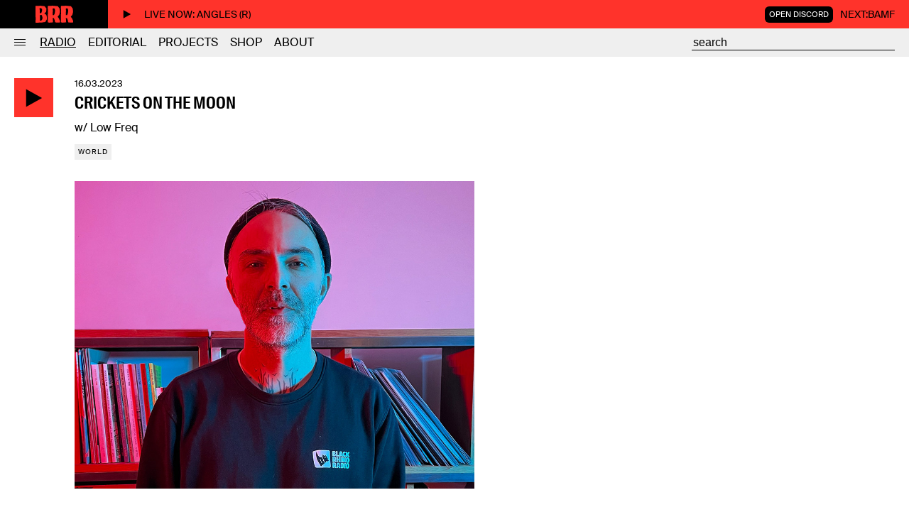

--- FILE ---
content_type: text/html; charset=UTF-8
request_url: https://blackrhinoradio.com/radio/shows/crickets-on-the-moon/episodes/crickets-on-the-moon-2023-12-03
body_size: 5975
content:
<!doctype html>
<html class="no-js" lang="en">

    <head>

        <meta charset="utf-8">

        <meta http-equiv="X-UA-Compatible" content="IE=edge">

        <meta name="viewport" content="width=device-width, initial-scale=1.0">

        <meta name="facebook-domain-verification" content="7rs3mighx9fsze02h172luzz17h3s1">

        <title>Crickets on the Moon, w/ Low Freq (16.03.2023) - Black Rhino Radio</title>

<meta name="description" content="One day, two crickets land on the moon. Nobody knows exactly why and how this happening took place. But they are there.&lt;br /&gt;&lt;br /&gt;They turn to the right, then to the left, and for the first time, they realize they are alone. Here, on the moon, there is no one to put them to sing the same song repeatedly. The crickets are free to play whatever they want for the first time.">

<meta name="theme-color" content="#ffffff">



<meta property="og:type" content="website">

<meta property="og:site_name" content="Black Rhino">

<meta property="og:title" content="Crickets on the Moon, w/ Low Freq (16.03.2023) - Black Rhino Radio">

<meta property="og:description" content="A selection of tracks from Puiu, Dubase and AMMAR808 warming up for the 4th Black Rhino Radio Residency at Control Club.">

<meta property="og:url" content="https://blackrhinoradio.com/radio/shows/crickets-on-the-moon/episodes/crickets-on-the-moon-2023-12-03">

<meta property="og:image" content="https://blackrhinoradio.com/storage/media/radio/shows/91/crickets-on-the-moon-2023-12-03-cover.jpg">

<meta property="og:image:width" content="1200">

<meta property="og:image:height" content="630">

<meta property="og:image:type" content="image/jpeg" />



<meta name="twitter:card" content="summary_large_image">

<meta name="twitter:site" content="">

<meta name="twitter:title" content="Crickets on the Moon, w/ Low Freq (16.03.2023) - Black Rhino Radio">

<meta name="twitter:description" content="A selection of tracks from Puiu, Dubase and AMMAR808 warming up for the 4th Black Rhino Radio Residency at Control Club.">

<meta name="twitter:creator" content="">

<meta name="twitter:image" content="https://blackrhinoradio.com/storage/media/radio/shows/91/crickets-on-the-moon-2023-12-03-cover.jpg">

        <link rel="icon" href="https://blackrhinoradio.com/images/icons/icon-192.png" type="image/png" sizes="192x192">

        <link rel="apple-touch-icon" href="https://blackrhinoradio.com/images/icons/icon-192.png" type="image/png" sizes="192x192">

        <link rel="stylesheet" href="https://blackrhinoradio.com/css/main.css?v=0.140">

        <link rel="stylesheet" href="https://unpkg.com/swiper@7/swiper-bundle.min.css">

        <link rel="manifest" href="https://blackrhinoradio.com/manifest.json">

        <link rel="alternate" href="https://blackrhinoradio.com/feed" type="application/rss+xml" title="Black Rhino">

        
        <!-- Google Tag Manager -->
        <script>(function(w,d,s,l,i){w[l]=w[l]||[];w[l].push({'gtm.start':
        new Date().getTime(),event:'gtm.js'});var f=d.getElementsByTagName(s)[0],
        j=d.createElement(s),dl=l!='dataLayer'?'&l='+l:'';j.async=true;j.src=
        'https://www.googletagmanager.com/gtm.js?id='+i+dl;f.parentNode.insertBefore(j,f);
        })(window,document,'script','dataLayer','GTM-T9NM3DB');</script>
        <!-- End Google Tag Manager -->

        <!-- Facebook Pixel Code -->
        <script>
        !function(f,b,e,v,n,t,s)
        {if(f.fbq)return;n=f.fbq=function(){n.callMethod?
        n.callMethod.apply(n,arguments):n.queue.push(arguments)};
        if(!f._fbq)f._fbq=n;n.push=n;n.loaded=!0;n.version='2.0';
        n.queue=[];t=b.createElement(e);t.async=!0;
        t.src=v;s=b.getElementsByTagName(e)[0];
        s.parentNode.insertBefore(t,s)}(window, document,'script',
        'https://connect.facebook.net/en_US/fbevents.js');
        fbq('init', '399848560601291');
        fbq('track', 'PageView');
        </script>
        <noscript><img height="1" width="1" style="display:none"
        src="https://www.facebook.com/tr?id=399848560601291&ev=PageView&noscript=1"
        /></noscript>
        <!-- End Facebook Pixel Code -->

    </head>

    <body>

        <!-- Google Tag Manager (noscript) -->
        <noscript><iframe src="https://www.googletagmanager.com/ns.html?id=GTM-T9NM3DB"
        height="0" width="0" style="display:none;visibility:hidden"></iframe></noscript>
        <!-- End Google Tag Manager (noscript) -->

        <nav class="nav" id="nav">

            <header class="nav-header">

                <div class="nav-icons close" id="close-nav"><svg><use xlink:href="https://blackrhinoradio.com/images/icons.svg#hamburger-closed"></use></svg></div>

            </header>

            <section class="nav-content">

                <div class="nav-top">

                    <ul class="nav-menu">

                                                <li class="app"><a href="https://apps.apple.com/ro/app/black-rhino-radio/id1569162668" target="_blank"><svg><use xlink:href="https://blackrhinoradio.com/images/icons.svg#ios"></use></svg> iOS App</a></li>
                        
                                                <li class="app2"><a href="https://play.google.com/store/apps/details?id=com.brr.blackrhinoradio" target="_blank"><svg><use xlink:href="https://blackrhinoradio.com/images/icons.svg#android"></use></svg> Android App</a></li>
                        
                        <li>

                            <a href="https://blackrhinoradio.com/radio/latest">Radio</a>

                            <ul>

                                <li><a href="https://blackrhinoradio.com/radio/latest">Latest</a></li>

                                <li><a href="https://blackrhinoradio.com/radio/category/shows">Shows</a></li>

                                <li><a href="https://blackrhinoradio.com/radio/schedule">Schedule</a></li>

                                <li><a href="https://blackrhinoradio.com/radio/collections">Collections</a></li>

                                <li><a href="https://blackrhinoradio.com/radio/category/series">Series</a></li>

                                <li><a href="https://blackrhinoradio.com/radio/specials">Specials</a></li>

                                <li><a href="https://blackrhinoradio.com/radio/featured">Featured</a></li>

                                <li><a href="https://blackrhinoradio.com/radio/genres">Genres</a></li>

                            </ul>

                        </li>

                        <li>

                            <a href="https://blackrhinoradio.com/category/editorial">Editorial</a>

                            <ul>

                                <li><a href="https://blackrhinoradio.com/category/news">News</a></li>

                                <li><a href="https://blackrhinoradio.com/category/interviews">Interviews</a></li>

                                <li><a href="https://blackrhinoradio.com/category/reviews">Reviews</a></li>

                                <li><a href="https://blackrhinoradio.com/category/cover-story">Cover story</a></li>

                                <li><a href="https://blackrhinoradio.com/category/lists">Lists</a></li>

                            </ul>

                        </li>

                        <li>

                            <a href="https://blackrhinoradio.com/category/projects">Projects</a>

                            <ul>

                                <li><a href="https://blackrhinoradio.com/category/more-than-a-hustle">More Than a Hustle</a></li>

                                <li><a href="https://blackrhinoradio.com/category/out-of-nowhere">Out Of Nowhere</a></li>

                                <li><a href="https://blackrhinoradio.com/category/artist-in-residence">Artists in residence</a></li>

                                <li><a href="https://blackrhinoradio.com/category/conferences">Conferences</a></li>

                                <li><a href="https://blackrhinoradio.com/category/events">Events</a></li>

                                <li><a href="https://blackrhinoradio.com/category/talks">Talks</a></li>

                            </ul>

                        </li>

                        <li><a href="https://shop.blackrhinoradio.com/" target="_blank">Shop</a></li>

                        <li><a href="https://blackrhinoradio.com/about">About</a></li>

                        <li class="subscribe"><a href="https://discord.com/invite/CsDMv3gSaR" class="subscribe">Open Discord</a></li>

                        <li class="subscribe"><a href="http://eepurl.com/iEom5Y" class="subscribe">Subscribe</a></li>

                        
                    </ul>

                </div>

                <div class="nav-bottom">

                    <ul class="nav-social-media-icons">

                        <li><a href="https://www.instagram.com/blackrhino_radio/" target="_blank" rel="nofollow"><svg><use xlink:href="https://blackrhinoradio.com/images/icons.svg#instagram"></use></svg></a></li>
                        <li><a href="https://www.mixcloud.com/BlackRhinoRadio/" target="_blank" rel="nofollow"><svg class="svg-mixcloud"><use xlink:href="https://blackrhinoradio.com/images/icons.svg#mixcloud"></use></svg></a></li>
                        <li><a href="https://www.facebook.com/blackrhinoradio" target="_blank" rel="nofollow"><svg><use xlink:href="https://blackrhinoradio.com/images/icons.svg#facebook"></use></svg></a></li>
                        <li><a href="https://www.youtube.com/c/BlackRhinoRadio" target="_blank" rel="nofollow"><svg><use xlink:href="https://blackrhinoradio.com/images/icons.svg#youtube"></use></svg></a></li>
                        <li><a href="https://soundcloud.com/black-rhino-radio" target="_blank" rel="nofollow"><svg><use xlink:href="https://blackrhinoradio.com/images/icons.svg#soundcloud"></use></svg></a></li>

                    </ul>

                    <a href="https://blackrhinoradio.com" class="nav-logo">
                        <img src="https://blackrhinoradio.com/images/logo-nav-3.svg" alt="Black Rhino Logo">
                    </a>



                </div>

            </section>

        </nav>

        <div class="overlay"></div>

        <div class="content">

            <header class="header solid">

    <div class="top">

        <a href="https://blackrhinoradio.com" class="logo">
            <svg><use xlink:href="https://blackrhinoradio.com/images/icons.svg?v=545#logo-brr"></use></svg>
        </a>

        <div class="radio-bar" id="radio-bar">

            <div class="now">
                <a href="https://blackrhinoradio.com/radio/listen" target="_blank">
                    <span class="play-icon"><svg><use xlink:href="https://blackrhinoradio.com/images/icons.svg#play"></use></svg></span>
                    Live now<span class="live-now-title">: Angles (R)</span>
                </a>
            </div>

            <div class="next">
                <a href="https://discord.com/invite/CsDMv3gSaR" class="discord-button" target="_blank">Open Discord</a>
                Next: <span class="live-next-title">BAMF</span>
            </div>

        </div>

    </div>

    <div class="bottom">

        <div class="navigation">

            <div class="nav-icons hamburger" id="open-nav">
                <svg><use xlink:href="https://blackrhinoradio.com/images/icons.svg#hamburger"></use></svg>
            </div>

            <div class="breadcrumb">Radio / Shows</div>

            <nav class="menu">

                <ul>

                    <li><a href="https://blackrhinoradio.com/radio/latest"  class="active" >Radio</a></li>

                    <li><a href="https://blackrhinoradio.com/category/editorial" >Editorial</a></li>

                    <li><a href="https://blackrhinoradio.com/category/projects" >Projects</a></li>

                    <li><a href="https://shop.blackrhinoradio.com/" target="_blank" >Shop</a></li>

                    <li><a href="https://blackrhinoradio.com/about" >About</a></li>

                </ul>

            </nav>

        </div>

        
    <div class="submenu">

            <ul>

                <li><a href="https://blackrhinoradio.com/radio/latest" >Latest</a></li>

                <li><a href="https://blackrhinoradio.com/radio/category/shows"  class="active" >Shows</a></li>

                <li><a href="https://blackrhinoradio.com/radio/schedule" >Schedule</a></li>

                <li><a href="https://blackrhinoradio.com/radio/collections" >Collections</a></li>

                <li><a href="https://blackrhinoradio.com/radio/category/series" >Series</a></li>

                <li><a href="https://blackrhinoradio.com/radio/specials" >Specials</a></li>

                <li><a href="https://blackrhinoradio.com/radio/featured" >Featured</a></li>

                <li><a href="#" class="toggle-radio-filter ">Genres</a></li>

            </ul>

        </div>


        <div class="search">

            

            <form action="https://blackrhinoradio.com/search" method="POST" class="search-form">

                <input type="hidden" name="_token" value="GBsnEE8BDVzfsVzZ5DXV4vh4PleSLUdINTRd5NfT">
                <input type="search" name="keyword" id="search-input" value="" placeholder="search" autocomplete="off" minlength="2">

            </form>

            <div class="nav-icons search" id="open-search">
                <svg><use xlink:href="https://blackrhinoradio.com/images/icons.svg#search"></use></svg>
            </div>

        </div>

    </div>

</header>

<div class="header-empty "></div>


    <div class="radio-filter" >

            <ul class="radio-filter-genres">

                
                <li><a href="https://blackrhinoradio.com/radio/shows/genre/acid">Acid</a></li>

                
                <li><a href="https://blackrhinoradio.com/radio/shows/genre/acoustic">Acoustic</a></li>

                
                <li><a href="https://blackrhinoradio.com/radio/shows/genre/afro">Afro</a></li>

                
                <li><a href="https://blackrhinoradio.com/radio/shows/genre/afrobeat">Afrobeat</a></li>

                
                <li><a href="https://blackrhinoradio.com/radio/shows/genre/alternative">Alternative</a></li>

                
                <li><a href="https://blackrhinoradio.com/radio/shows/genre/amapiano">Amapiano</a></li>

                
                <li><a href="https://blackrhinoradio.com/radio/shows/genre/ambient">Ambient</a></li>

                
                <li><a href="https://blackrhinoradio.com/radio/shows/genre/ambient-jazz">Ambient Jazz</a></li>

                
                <li><a href="https://blackrhinoradio.com/radio/shows/genre/ambient-techno">Ambient techno</a></li>

                
                <li><a href="https://blackrhinoradio.com/radio/shows/genre/balearic">Balearic</a></li>

                
                <li><a href="https://blackrhinoradio.com/radio/shows/genre/bass">Bass</a></li>

                
                <li><a href="https://blackrhinoradio.com/radio/shows/genre/beat">Beat</a></li>

                
                <li><a href="https://blackrhinoradio.com/radio/shows/genre/beats">Beats</a></li>

                
                <li><a href="https://blackrhinoradio.com/radio/shows/genre/blues">Blues</a></li>

                
                <li><a href="https://blackrhinoradio.com/radio/shows/genre/boogie">Boogie</a></li>

                
                <li><a href="https://blackrhinoradio.com/radio/shows/genre/brazilian">Brazilian</a></li>

                
                <li><a href="https://blackrhinoradio.com/radio/shows/genre/breakbeat">Breakbeat</a></li>

                
                <li><a href="https://blackrhinoradio.com/radio/shows/genre/breaks">Breaks</a></li>

                
                <li><a href="https://blackrhinoradio.com/radio/shows/genre/choral">Choral</a></li>

                
                <li><a href="https://blackrhinoradio.com/radio/shows/genre/classical">Classical</a></li>

                
                <li><a href="https://blackrhinoradio.com/radio/shows/genre/contemporary-jazz">Contemporary Jazz</a></li>

                
                <li><a href="https://blackrhinoradio.com/radio/shows/genre/country">Country</a></li>

                
                <li><a href="https://blackrhinoradio.com/radio/shows/genre/cumbia">Cumbia</a></li>

                
                <li><a href="https://blackrhinoradio.com/radio/shows/genre/dance">Dance</a></li>

                
                <li><a href="https://blackrhinoradio.com/radio/shows/genre/dancehall">Dancehall</a></li>

                
                <li><a href="https://blackrhinoradio.com/radio/shows/genre/deep-house">Deep House</a></li>

                
                <li><a href="https://blackrhinoradio.com/radio/shows/genre/detroit-techno">Detroit Techno</a></li>

                
                <li><a href="https://blackrhinoradio.com/radio/shows/genre/disco">Disco</a></li>

                
                <li><a href="https://blackrhinoradio.com/radio/shows/genre/doom">doom</a></li>

                
                <li><a href="https://blackrhinoradio.com/radio/shows/genre/downtempo">Downtempo</a></li>

                
                <li><a href="https://blackrhinoradio.com/radio/shows/genre/drone">Drone</a></li>

                
                <li><a href="https://blackrhinoradio.com/radio/shows/genre/drum-bass">Drum &amp; Bass</a></li>

                
                <li><a href="https://blackrhinoradio.com/radio/shows/genre/drumfunk">Drumfunk</a></li>

                
                <li><a href="https://blackrhinoradio.com/radio/shows/genre/dub">Dub</a></li>

                
                <li><a href="https://blackrhinoradio.com/radio/shows/genre/dub-techno">Dub Techno</a></li>

                
                <li><a href="https://blackrhinoradio.com/radio/shows/genre/dubstep">Dubstep</a></li>

                
                <li><a href="https://blackrhinoradio.com/radio/shows/genre/electro">Electro</a></li>

                
                <li><a href="https://blackrhinoradio.com/radio/shows/genre/electronic">Electronic</a></li>

                
                <li><a href="https://blackrhinoradio.com/radio/shows/genre/electronica">Electronica</a></li>

                
                <li><a href="https://blackrhinoradio.com/radio/shows/genre/emo">Emo</a></li>

                
                <li><a href="https://blackrhinoradio.com/radio/shows/genre/experimental">Experimental</a></li>

                
                <li><a href="https://blackrhinoradio.com/radio/shows/genre/folk">Folk</a></li>

                
                <li><a href="https://blackrhinoradio.com/radio/shows/genre/footwork">Footwork</a></li>

                
                <li><a href="https://blackrhinoradio.com/radio/shows/genre/free-jazz">Free Jazz</a></li>

                
                <li><a href="https://blackrhinoradio.com/radio/shows/genre/funk">Funk</a></li>

                
                <li><a href="https://blackrhinoradio.com/radio/shows/genre/garage">Garage</a></li>

                
                <li><a href="https://blackrhinoradio.com/radio/shows/genre/gospel">Gospel</a></li>

                
                <li><a href="https://blackrhinoradio.com/radio/shows/genre/grime">Grime</a></li>

                
                <li><a href="https://blackrhinoradio.com/radio/shows/genre/hardcore">Hardcore</a></li>

                
                <li><a href="https://blackrhinoradio.com/radio/shows/genre/hip-hop">Hip Hop</a></li>

                
                <li><a href="https://blackrhinoradio.com/radio/shows/genre/house">House</a></li>

                
                <li><a href="https://blackrhinoradio.com/radio/shows/genre/idm">IDM</a></li>

                
                <li><a href="https://blackrhinoradio.com/radio/shows/genre/indie">Indie</a></li>

                
                <li><a href="https://blackrhinoradio.com/radio/shows/genre/industrial">Industrial</a></li>

                
                <li><a href="https://blackrhinoradio.com/radio/shows/genre/interview">Interview</a></li>

                
                <li><a href="https://blackrhinoradio.com/radio/shows/genre/italo-disco">Italo Disco</a></li>

                
                <li><a href="https://blackrhinoradio.com/radio/shows/genre/jam-session">Jam session</a></li>

                
                <li><a href="https://blackrhinoradio.com/radio/shows/genre/jazz">Jazz</a></li>

                
                <li><a href="https://blackrhinoradio.com/radio/shows/genre/jungle">Jungle</a></li>

                
                <li><a href="https://blackrhinoradio.com/radio/shows/genre/latin">Latin</a></li>

                
                <li><a href="https://blackrhinoradio.com/radio/shows/genre/leftfield">Leftfield</a></li>

                
                <li><a href="https://blackrhinoradio.com/radio/shows/genre/library">Library</a></li>

                
                <li><a href="https://blackrhinoradio.com/radio/shows/genre/lo-fi">Lo-fi</a></li>

                
                <li><a href="https://blackrhinoradio.com/radio/shows/genre/metal">Metal</a></li>

                
                <li><a href="https://blackrhinoradio.com/radio/shows/genre/minimal">Minimal</a></li>

                
                <li><a href="https://blackrhinoradio.com/radio/shows/genre/new-wave">New Wave</a></li>

                
                <li><a href="https://blackrhinoradio.com/radio/shows/genre/noise">Noise</a></li>

                
                <li><a href="https://blackrhinoradio.com/radio/shows/genre/pop">Pop</a></li>

                
                <li><a href="https://blackrhinoradio.com/radio/shows/genre/post-punk">Post Punk</a></li>

                
                <li><a href="https://blackrhinoradio.com/radio/shows/genre/post-rock">Post Rock</a></li>

                
                <li><a href="https://blackrhinoradio.com/radio/shows/genre/psychedelic">Psychedelic</a></li>

                
                <li><a href="https://blackrhinoradio.com/radio/shows/genre/psyhedelic-rock">Psyhedelic Rock</a></li>

                
                <li><a href="https://blackrhinoradio.com/radio/shows/genre/punk">Punk</a></li>

                
                <li><a href="https://blackrhinoradio.com/radio/shows/genre/rb">R&amp;B</a></li>

                
                <li><a href="https://blackrhinoradio.com/radio/shows/genre/rap">Rap</a></li>

                
                <li><a href="https://blackrhinoradio.com/radio/shows/genre/rave">Rave</a></li>

                
                <li><a href="https://blackrhinoradio.com/radio/shows/genre/reading">Reading</a></li>

                
                <li><a href="https://blackrhinoradio.com/radio/shows/genre/reggae">Reggae</a></li>

                
                <li><a href="https://blackrhinoradio.com/radio/shows/genre/reggaeton">Reggaeton</a></li>

                
                <li><a href="https://blackrhinoradio.com/radio/shows/genre/rnb">RnB</a></li>

                
                <li><a href="https://blackrhinoradio.com/radio/shows/genre/rock">Rock</a></li>

                
                <li><a href="https://blackrhinoradio.com/radio/shows/genre/rocknroll">Rock&#039;n&#039;Roll</a></li>

                
                <li><a href="https://blackrhinoradio.com/radio/shows/genre/roots">Roots</a></li>

                
                <li><a href="https://blackrhinoradio.com/radio/shows/genre/screamo">Screamo</a></li>

                
                <li><a href="https://blackrhinoradio.com/radio/shows/genre/shoegaze">Shoegaze</a></li>

                
                <li><a href="https://blackrhinoradio.com/radio/shows/genre/ska">Ska</a></li>

                
                <li><a href="https://blackrhinoradio.com/radio/shows/genre/soul">Soul</a></li>

                
                <li><a href="https://blackrhinoradio.com/radio/shows/genre/soundscape">Soundscape</a></li>

                
                <li><a href="https://blackrhinoradio.com/radio/shows/genre/spiritual-jazz">Spiritual Jazz</a></li>

                
                <li><a href="https://blackrhinoradio.com/radio/shows/genre/spoken-word">Spoken Word</a></li>

                
                <li><a href="https://blackrhinoradio.com/radio/shows/genre/stoner-rock">Stoner Rock</a></li>

                
                <li><a href="https://blackrhinoradio.com/radio/shows/genre/synthwave">Synthwave</a></li>

                
                <li><a href="https://blackrhinoradio.com/radio/shows/genre/talks">Talks</a></li>

                
                <li><a href="https://blackrhinoradio.com/radio/shows/genre/tech-house">Tech House</a></li>

                
                <li><a href="https://blackrhinoradio.com/radio/shows/genre/techno">Techno</a></li>

                
                <li><a href="https://blackrhinoradio.com/radio/shows/genre/trance">Trance</a></li>

                
                <li><a href="https://blackrhinoradio.com/radio/shows/genre/trap">Trap</a></li>

                
                <li><a href="https://blackrhinoradio.com/radio/shows/genre/tribal">Tribal</a></li>

                
                <li><a href="https://blackrhinoradio.com/radio/shows/genre/trip-hop">Trip hop</a></li>

                
                <li><a href="https://blackrhinoradio.com/radio/shows/genre/uk-garage">UK Garage</a></li>

                
                <li><a href="https://blackrhinoradio.com/radio/shows/genre/uk-jazz">UK Jazz</a></li>

                
                <li><a href="https://blackrhinoradio.com/radio/shows/genre/world">World</a></li>

                
            </ul>

        </div>




            
            
    <div class="wrapper-radio">

        <article class="radio-show episode">

            <div class="radio-show-cover">

                
                    <a href="https://blackrhinoradio.com/storage/media/radio/shows/91/crickets-on-the-moon-2023-12-03-cover.jpg" data-fancybox="images">

                        <img src="https://blackrhinoradio.com/storage/media/radio/shows/91/crickets-on-the-moon-2023-12-03-cover.jpg" alt="Crickets on the Moon" srcset="  https://blackrhinoradio.com/storage/media/radio/shows/91/crickets-on-the-moon-2023-12-03-cover.jpg 960w  , https://blackrhinoradio.com/storage/media/radio/shows/91/crickets-on-the-moon-2023-12-03-cover-small.jpg 320w  , https://blackrhinoradio.com/storage/media/radio/shows/91/crickets-on-the-moon-2023-12-03-cover-medium.jpg 640w  , https://blackrhinoradio.com/storage/media/radio/shows/91/crickets-on-the-moon-2023-12-03-cover-large.jpg 960w " sizes="100vw" class="cover">

                    </a>

                
            </div>

            
                <div class="radio-show-episode-play-button" id="play-mixcloud">
                    <svg><use xlink:href="https://blackrhinoradio.com/images/icons.svg#play"></use></svg>
                </div>

                

                

            
            <div class="radio-show-episode-info">

                <div>

                    
                    <div class="radio-show-episode-date">16.03.2023   </div>

                    <h1 class="radio-show-episode-title">

                        Crickets on the Moon

                        
                    </h1>

                    
                        <div class="radio-show-episode-host">w/ Low Freq</div>

                    
                    
                        <div class="radio-show-genres">

                            
                                <a href="https://blackrhinoradio.com/radio/shows/genre/world">World</a>

                            
                        </div>

                    
                </div>

            </div>

            

            <div class="radio-show-episode-details">

                
                    <a href="https://blackrhinoradio.com/radio/shows/crickets-on-the-moon" class="show-all-episodes">See all episodes</a>

                
                
                    <div class="radio-show-episode-description">A selection of tracks from Puiu, Dubase and AMMAR808 warming up for the 4th Black Rhino Radio Residency at Control Club.</div>

                
                                

                
            </div>

            <div class="radio-show-episode-playlist">

                
            </div>

        </article>

        
            <div class="section-title">You may also like</div>

            <section class="radio-grid-5col">

        
        <article class="radio-grid-item radio-grid-details">

            <div class="radio-grid-thumbnail">

                
                    <img src="https://blackrhinoradio.com/storage/media/radio/shows/253/cordial-2022-10-31-tn.jpg" alt="" >

                
                
                    <div class="play-overlay" id="play-mixcloud-from-tn" datamixcloudurl="https://www.mixcloud.com/BlackRhinoRadio/cordial-w-odotte-31st-october-2022/">
                        <svg><use xlink:href="https://blackrhinoradio.com/images/icons.svg#play-empty"></use></svg>
                    </div>
                    
                    

                
            </div>

            <a href="https://blackrhinoradio.com/radio/shows/cordial/episodes/cordial-2022-10-31">

                <div class="radio-grid-date">
                    31.10.2022
                </div>

                <div class="radio-grid-title">
                    CORDIAL
                                    </div>

                                <div class="radio-grid-host">
                                        w/ ODOTTE
                                    </div>
                
            </a>

            <div class="radio-grid-genres">

                
                    <a href="https://blackrhinoradio.com/radio/shows/genre/electro">Electro</a>

                
                    <a href="https://blackrhinoradio.com/radio/shows/genre/funk">Funk</a>

                
                    <a href="https://blackrhinoradio.com/radio/shows/genre/world">World</a>

                
            </div>

        </article>

        
        <article class="radio-grid-item radio-grid-details">

            <div class="radio-grid-thumbnail">

                
                    <img src="https://blackrhinoradio.com/storage/media/radio/shows/140/into-the-mixing-glass-2021-09-16-tn.jpg" alt="" >

                
                
                    <div class="play-overlay" id="play-mixcloud-from-tn" datamixcloudurl="https://www.mixcloud.com/BlackRhinoRadio/into-the-mixing-glass-w-dragos-bucur-rares-roman-tiberiu-balica-16th-of-august/">
                        <svg><use xlink:href="https://blackrhinoradio.com/images/icons.svg#play-empty"></use></svg>
                    </div>
                    
                    

                
            </div>

            <a href="https://blackrhinoradio.com/radio/shows/into-the-mixing-glass/episodes/into-the-mixing-glass-2021-09-16">

                <div class="radio-grid-date">
                    16.09.2021
                </div>

                <div class="radio-grid-title">
                    Into the mixing glass
                                    </div>

                                <div class="radio-grid-host">
                                        w/ Dragoș Bucur, Rareș Roman & Tiberiu Balica
                                    </div>
                
            </a>

            <div class="radio-grid-genres">

                
                    <a href="https://blackrhinoradio.com/radio/shows/genre/funk">Funk</a>

                
                    <a href="https://blackrhinoradio.com/radio/shows/genre/interview">Interview</a>

                
                    <a href="https://blackrhinoradio.com/radio/shows/genre/world">World</a>

                
            </div>

        </article>

        
        <article class="radio-grid-item radio-grid-details">

            <div class="radio-grid-thumbnail">

                
                    <img src="https://blackrhinoradio.com/storage/media/radio/shows/107/all-kinds-of-blue-2021-11-17-tn.jpg" alt="" >

                
                
                    <div class="play-overlay" id="play-mixcloud-from-tn" datamixcloudurl="https://www.mixcloud.com/BlackRhinoRadio/all-kinds-of-blue-w-puiu-17th-november-2021/">
                        <svg><use xlink:href="https://blackrhinoradio.com/images/icons.svg#play-empty"></use></svg>
                    </div>
                    
                    

                
            </div>

            <a href="https://blackrhinoradio.com/radio/shows/all-kinds-of-blue/episodes/all-kinds-of-blue-2021-11-17">

                <div class="radio-grid-date">
                    17.11.2021
                </div>

                <div class="radio-grid-title">
                    All Kinds of Blue
                                    </div>

                                <div class="radio-grid-host">
                                        w/ Puiu
                                    </div>
                
            </a>

            <div class="radio-grid-genres">

                
                    <a href="https://blackrhinoradio.com/radio/shows/genre/ambient-jazz">Ambient Jazz</a>

                
                    <a href="https://blackrhinoradio.com/radio/shows/genre/contemporary-jazz">Contemporary Jazz</a>

                
                    <a href="https://blackrhinoradio.com/radio/shows/genre/jazz">Jazz</a>

                
                    <a href="https://blackrhinoradio.com/radio/shows/genre/world">World</a>

                
            </div>

        </article>

        
        <article class="radio-grid-item radio-grid-details">

            <div class="radio-grid-thumbnail">

                
                    <img src="https://blackrhinoradio.com/storage/media/radio/shows/66/staff-picks-2022-02-15-tn.jpg" alt=""  loading="lazy" >

                
                
                    <div class="play-overlay" id="play-mixcloud-from-tn" datamixcloudurl="https://www.mixcloud.com/BlackRhinoRadio/staff-picks-w-the-attic-15th-february-2022/">
                        <svg><use xlink:href="https://blackrhinoradio.com/images/icons.svg#play-empty"></use></svg>
                    </div>
                    
                    

                
            </div>

            <a href="https://blackrhinoradio.com/radio/shows/staff-picks/episodes/staff-picks-2022-02-15">

                <div class="radio-grid-date">
                    15.02.2022
                </div>

                <div class="radio-grid-title">
                    Staff Picks
                                    </div>

                                <div class="radio-grid-host">
                                        w/ The Attic
                                    </div>
                
            </a>

            <div class="radio-grid-genres">

                
                    <a href="https://blackrhinoradio.com/radio/shows/genre/ambient">Ambient</a>

                
                    <a href="https://blackrhinoradio.com/radio/shows/genre/experimental">Experimental</a>

                
                    <a href="https://blackrhinoradio.com/radio/shows/genre/world">World</a>

                
            </div>

        </article>

        
        <article class="radio-grid-item radio-grid-details">

            <div class="radio-grid-thumbnail">

                
                    <img src="https://blackrhinoradio.com/storage/media/radio/shows/117/refill-2023-11-03-tn.jpg" alt=""  loading="lazy" >

                
                
                    <div class="play-overlay" id="play-mixcloud-from-tn" datamixcloudurl="https://www.mixcloud.com/BlackRhinoRadio/refill-w-romansoff-3rd-of-november-2023/">
                        <svg><use xlink:href="https://blackrhinoradio.com/images/icons.svg#play-empty"></use></svg>
                    </div>
                    
                    

                
            </div>

            <a href="https://blackrhinoradio.com/radio/shows/refill/episodes/refill-2023-11-03">

                <div class="radio-grid-date">
                    03.11.2023
                </div>

                <div class="radio-grid-title">
                    Refill
                                    </div>

                                <div class="radio-grid-host">
                                        w/ Romansoff
                                    </div>
                
            </a>

            <div class="radio-grid-genres">

                
                    <a href="https://blackrhinoradio.com/radio/shows/genre/electronic">Electronic</a>

                
                    <a href="https://blackrhinoradio.com/radio/shows/genre/jazz">Jazz</a>

                
                    <a href="https://blackrhinoradio.com/radio/shows/genre/world">World</a>

                
            </div>

        </article>

        
    </section>

        
    </div>


            <footer class="footer">

    <div class="footer-logos">

        <a href="https://blackrhinoradio.com" class="footer-logo">
            <img src="https://blackrhinoradio.com/images/logo-footer-3.svg" alt="Black Rhino Logo">
        </a>



    </div>

    <div class="footer-content">

        <nav class="nav-footer">

            <ul>

                <li><a href="https://shop.blackrhinoradio.com/" target="_blank">Shop</a></li>

                <li><a href="https://blackrhinoradio.com/about">About Us</a></li>

                <li><a href="http://eepurl.com/iEom5Y" target="_blank">Newsletter</a></li>

                <li><a href="https://blackrhinoradio.com/privacy-policy">Privacy Policy</a></li>

            </ul>

        </nav>

        <div class="copyright">&copy;2026 Black Rhino Radio. All rights reserved. Use of and/or registration on any portion of this site constitutes acceptance of our privacy policy. The material on this site may not be reproduced, distributed, transmitted, cached or otherwise used, except with prior written permission of Black Rhino Radio..</div>

        

    </div>

    <ul class="footer-social-media-icons">

        <li><a href="https://www.instagram.com/blackrhino_radio/" target="_blank" rel="nofollow"><svg><use xlink:href="https://blackrhinoradio.com/images/icons.svg#instagram"></use></svg></a></li>
        <li><a href="https://www.mixcloud.com/BlackRhinoRadio/" target="_blank" rel="nofollow"><svg class="svg-mixcloud"><use xlink:href="https://blackrhinoradio.com/images/icons.svg#mixcloud"></use></svg></a></li>
        <li><a href="https://www.facebook.com/blackrhinoradio" target="_blank" rel="nofollow"><svg><use xlink:href="https://blackrhinoradio.com/images/icons.svg#facebook"></use></svg></a></li>
        <li><a href="https://www.youtube.com/c/BlackRhinoRadio" target="_blank" rel="nofollow"><svg><use xlink:href="https://blackrhinoradio.com/images/icons.svg#youtube"></use></svg></a></li>
        <li><a href="https://soundcloud.com/black-rhino-radio" target="_blank" rel="nofollow"><svg><use xlink:href="https://blackrhinoradio.com/images/icons.svg#soundcloud"></use></svg></a></li>

    </ul>

</footer>


            

        </div>

        <script src="https://blackrhinoradio.com/js/vendor/jquery-3.3.1.min.js"></script>
        <script src="https://blackrhinoradio.com/js/main.js?v=0.026"></script>

        <script src="https://widget.mixcloud.com/media/js/widgetApi.js"></script>
        <script src="https://widget.mixcloud.com/media/js/footerWidgetApi.js" async>{"feed": "https://www.mixcloud.com/BlackRhinoRadio/"}</script>

        <script>
            $(document).ready(function(){
                $(".play-overlay").click(function(){
                    var mixcloud_url = $(this).attr('datamixcloudurl');
                    $('iframe[src*="mixcloud"]', parent.document).attr('src', "https://player-widget.mixcloud.com/widget/iframe/?hide_cover=1&mini=1&light=1&autoplay=1&feed=" + mixcloud_url);
                });
            });
        </script>

        
    <script src="https://blackrhinoradio.com/js/vendor/fancybox.js"></script>

    <script>

        $('[data-fancybox]').fancybox({
            loop  : true,
            infobar: true,
            buttons: [
                "close",
            ],
            clickSlide: 'close',
            clickOutside: 'close'
        });

    </script>

    <script>
        $(document).ready(function(){
            $("#play-mixcloud").click(function(){
                $('iframe[src*="mixcloud"]', parent.document).attr('src', "https://player-widget.mixcloud.com/widget/iframe/?hide_cover=1&mini=1&light=1&autoplay=1&feed=https://www.mixcloud.com/BlackRhinoRadio/crickets-on-the-moon-w-low-freq-16th-march-2023/");
            });
        });
    </script>


        
        <script>

            setInterval(function(){

               $('#radio-bar').load('https://blackrhinoradio.com/radio/bar-update');

            }, 300000);

        </script>

        <!-- Global site tag (gtag.js) - Google Analytics -->
<script async src="https://www.googletagmanager.com/gtag/js?id=G-LXGPCG9XHG"></script>
<script>
  window.dataLayer = window.dataLayer || [];
  function gtag(){dataLayer.push(arguments);}
  gtag('js', new Date());
  gtag('config', 'G-LXGPCG9XHG');
</script>

    </body>

</html>


--- FILE ---
content_type: text/css
request_url: https://blackrhinoradio.com/css/main.css?v=0.140
body_size: 15536
content:
.hidden {
  display: none; }

html {
  -webkit-font-smoothing: antialiased;
  -moz-osx-font-smoothing: grayscale; }

body {
  background: #fff;
  color: #000;
  font-family: "Suisse Intl", sans-serif;
  font-size: 16px;
  font-weight: 400;
  line-height: 1.7;
  overflow-x: hidden; }

::selection {
  background: #ff332b; }

p {
  margin: 0 0 30px; }

a {
  color: #000;
  text-decoration: none;
  -webkit-tap-highlight-color: transparent;
  -webkit-text-decoration-color: #ff0036; }

img {
  display: block; }

.hr {
  background: #e0e0e0;
  border: 0;
  height: 1px;
  margin: 45px 0; }

input {
  outline: none; }

strong {
  font-weight: bold !important; }
  strong a {
    font-weight: bold; }

::-webkit-input-placeholder {
  color: #000;
  opacity: 1; }

::-ms-input-placeholder {
  color: #000;
  opacity: 1; }

:-ms-input-placeholder {
  color: #000;
  opacity: 1; }

::placeholder {
  color: #000;
  opacity: 1; }

.edit-link {
  display: block;
  font-size: 11px;
  text-align: center; }

.text-align-center {
  text-align: center; }

@font-face {
  font-display: swap;
  font-family: 'Suisse Intl';
  src: url("../fonts/SuisseIntl-Regular-WebM.eot");
  src: url("../fonts/SuisseIntl-Regular-WebM.woff2") format("woff2"), url("../fonts/SuisseIntl-Regular-WebM.woff") format("woff"), url("../fonts/SuisseIntl-Regular-WebM.ttf") format("truetype");
  font-weight: 400;
  font-style: normal; }
@font-face {
  font-display: swap;
  font-family: 'Suisse Intl';
  src: url("../fonts/SuisseIntl-Bold-WebM.eot");
  src: url("../fonts/SuisseIntl-Bold-WebM.woff2") format("woff2"), url("../fonts/SuisseIntl-Bold-WebM.woff") format("woff"), url("../fonts/SuisseIntl-Bold-WebM.ttf") format("truetype");
  font-weight: bold;
  font-style: normal; }
@font-face {
  font-display: swap;
  font-family: 'Suisse Intl Cond';
  src: url("../fonts/SuisseIntlCond-Semibold-WebS.eot");
  src: url("../fonts/SuisseIntlCond-Semibold-WebS.woff2") format("woff2"), url("../fonts/SuisseIntlCond-Semibold-WebS.woff") format("woff"), url("../fonts/SuisseIntlCondensed-SemiBold-WebS.ttf") format("truetype");
  font-weight: bold; }
html,
body,
div,
span,
applet,
object,
iframe,
h1,
h2,
h3,
h4,
h5,
h6,
p,
blockquote,
pre,
a,
abbr,
acronym,
address,
big,
cite,
code,
del,
dfn,
em,
img,
ins,
kbd,
q,
s,
samp,
small,
strike,
strong,
sub,
sup,
tt,
var,
b,
u,
i,
center,
dl,
dt,
dd,
ol,
ul,
li,
fieldset,
form,
label,
legend,
table,
caption,
tbody,
tfoot,
thead,
tr,
th,
td,
article,
aside,
canvas,
details,
embed,
figure,
figcaption,
footer,
header,
hgroup,
menu,
nav,
output,
ruby,
section,
summary,
time,
mark,
audio,
video {
  background: transparent;
  border: 0;
  box-sizing: border-box;
  font-weight: normal;
  margin: 0;
  outline: 0;
  padding: 0;
  text-rendering: optimizeLegibility;
  vertical-align: baseline; }

article,
aside,
details,
figcaption,
figure,
footer,
header,
hgroup,
menu,
nav,
section {
  display: block; }

body {
  line-height: 1.6; }

ol,
ul {
  list-style: none; }

blockquote,
q {
  quotes: none; }

blockquote::before,
blockquote::after,
q::before,
q::after {
  content: none; }

table {
  border-collapse: collapse;
  border-spacing: 0; }

a {
  text-decoration: none; }

.header {
  left: 0;
  position: fixed;
  right: 0;
  z-index: 1000; }
  .header .top {
    background: #ff332b;
    display: flex;
    height: 40px; }
  .header .bottom {
    align-items: center;
    background: #efefef;
    display: flex;
    height: 40px;
    justify-content: space-between;
    padding: 0 20px;
    transition: all 0.5s ease; }
    .header .bottom .navigation {
      align-items: center;
      display: flex; }
      @media only screen and (min-width: 900px) {
        .header .bottom .navigation {
          width: 425px; } }
  .header.overlayed .bottom {
    background: transparent; }
  .header.overlayed .nav-icons svg {
    fill: #fff; }
  .header.overlayed .menu ul li a,
  .header.overlayed .submenu ul li a {
    color: #fff; }
  .header.overlayed .breadcrumb {
    color: #fff; }
  .header.overlayed .search-form {
    border-bottom: 1px solid #fff; }
    .header.overlayed .search-form > input {
      color: #fff; }
      .header.overlayed .search-form > input::placeholder {
        color: #fff; }
      .header.overlayed .search-form > input::-webkit-input-placeholder {
        color: #fff; }
      .header.overlayed .search-form > input::-moz-placeholder {
        color: #fff; }
      .header.overlayed .search-form > input:-ms-input-placeholder {
        color: #fff; }
      .header.overlayed .search-form > input:-moz-placeholder {
        color: #fff; }
      .header.overlayed .search-form > input:focus::placeholder {
        color: transparent; }
      .header.overlayed .search-form > input:focus::-webkit-input-placeholder {
        color: transparent; }
      .header.overlayed .search-form > input:focus::-moz-placeholder {
        color: transparent; }
      .header.overlayed .search-form > input:focus:-ms-input-placeholder {
        color: transparent; }
      .header.overlayed .search-form > input:focus:-moz-placeholder {
        color: transparent; }

.header-empty {
  height: 80px;
  visibility: hidden; }
  .header-empty.overlayed {
    left: 0;
    position: fixed;
    right: 0; }

.logo {
  align-items: center;
  background: #000;
  display: flex;
  height: 40px;
  justify-content: center;
  width: 152px; }
  .logo svg {
    fill: #ff332b;
    height: 24px;
    width: 59px; }

.nav-icons {
  -webkit-tap-highlight-color: transparent;
  align-items: center;
  cursor: pointer;
  display: inline-flex;
  justify-content: center;
  padding: 0; }
  .nav-icons svg {
    -webkit-transition: all .3s ease;
    -moz-transition: all .3s ease;
    -ms-transition: all .3s ease;
    -o-transition: all .3s ease;
    transition: all .3s ease;
    fill: #000;
    height: 16px;
    width: 16px; }
  .nav-icons.close svg {
    fill: #fff;
    height: 20px;
    width: 20px; }
  .nav-icons.search {
    display: flex; }
    @media only screen and (min-width: 900px) {
      .nav-icons.search {
        display: none; } }

.nav-social-media-icons {
  display: flex;
  justify-self: center;
  margin: 0 0 40px;
  order: 2;
  padding: 0;
  text-align: right; }
  @media only screen and (min-width: 500px) {
    .nav-social-media-icons {
      justify-self: end;
      width: 200px; } }
  @media only screen and (min-width: 800px) {
    .nav-social-media-icons {
      order: 3; } }
  .nav-social-media-icons li {
    display: inline-block;
    margin: 0 15px 0 0;
    vertical-align: top; }
    .nav-social-media-icons li:last-of-type {
      margin: 0; }
    .nav-social-media-icons li:hover svg {
      fill: #ff332b; }
    .nav-social-media-icons li svg {
      -webkit-transition: all .3s ease;
      -moz-transition: all .3s ease;
      -ms-transition: all .3s ease;
      -o-transition: all .3s ease;
      transition: all .3s ease;
      display: block;
      fill: #fff;
      height: 20px;
      padding: 0;
      width: 20px; }
      .nav-social-media-icons li svg.svg-mixcloud {
        width: 40px; }

.nav {
  -webkit-transition: all .3s ease;
  -moz-transition: all .3s ease;
  -ms-transition: all .3s ease;
  -o-transition: all .3s ease;
  transition: all .3s ease;
  background: #000;
  color: #fff;
  display: flex;
  flex-direction: column;
  font-family: "Suisse Intl", sans-serif;
  height: 100%;
  justify-content: space-between;
  left: 0;
  min-height: auto;
  overflow-y: auto;
  padding: 20px;
  position: fixed;
  top: 0;
  transform: translateX(-100%);
  visibility: hidden;
  z-index: 9999;
  width: 100%;
  -ms-overflow-style: none;
  /* IE and Edge */
  scrollbar-width: none;
  /* Firefox */ }
  @media only screen and (min-width: 400px) {
    .nav {
      width: 326px; } }
  .nav::-webkit-scrollbar {
    display: none; }

.nav-header {
  align-items: center;
  display: flex;
  margin: 0 0 30px; }

.nav-content {
  display: flex;
  flex-direction: column;
  flex-grow: 1;
  justify-content: space-between; }
  .nav-content .nav-top .nav-menu {
    color: #fff;
    list-style: none;
    margin: 0;
    padding: 0; }
    .nav-content .nav-top .nav-menu li {
      font-family: "Suisse Intl Cond", sans-serif;
      font-size: 30px;
      letter-spacing: .5px;
      margin: 0 0 10px; }
      .nav-content .nav-top .nav-menu li.app, .nav-content .nav-top .nav-menu li.app2 {
        font-size: 22px;
        margin: 0 0 15px; }
        .nav-content .nav-top .nav-menu li.app a, .nav-content .nav-top .nav-menu li.app2 a {
          align-items: center;
          color: #ff332b;
          display: flex;
          text-transform: none; }
          .nav-content .nav-top .nav-menu li.app a svg, .nav-content .nav-top .nav-menu li.app2 a svg {
            fill: #ff332b;
            height: 20px;
            margin-right: 10px;
            width: 20px; }
      .nav-content .nav-top .nav-menu li.app2 {
        margin: 0 0 30px; }
      .nav-content .nav-top .nav-menu li.small {
        font-size: 20px; }
      .nav-content .nav-top .nav-menu li.subscribe {
        font-size: 20px; }
      .nav-content .nav-top .nav-menu li a {
        font-weight: bold;
        text-transform: uppercase; }
        .nav-content .nav-top .nav-menu li a.subscribe {
          color: #ff332b; }
      .nav-content .nav-top .nav-menu li ul {
        margin: 0 0 10px; }
        .nav-content .nav-top .nav-menu li ul li {
          font-family: "Suisse Intl", sans-serif;
          font-size: 16px;
          line-height: 24px;
          margin: 0; }
          .nav-content .nav-top .nav-menu li ul li a {
            font-weight: normal;
            text-transform: unset; }
    .nav-content .nav-top .nav-menu a {
      -webkit-transition: all .3s ease;
      -moz-transition: all .3s ease;
      -ms-transition: all .3s ease;
      -o-transition: all .3s ease;
      transition: all .3s ease;
      color: #fff;
      line-height: 1; }
      .nav-content .nav-top .nav-menu a:hover {
        color: #ff332b !important; }
  .nav-content .nav-top .nav-download-app {
    background: #ff332b;
    border-radius: 18px;
    color: #000;
    display: block;
    font-family: "Suisse Intl Cond", sans-serif;
    font-size: 20px;
    font-weight: bold;
    line-height: 36px;
    margin: 0 0 30px;
    padding: 0 15px;
    text-align: center;
    text-transform: uppercase;
    width: 100%; }
  .nav-content .nav-bottom {
    padding: 20px 0 0; }
    .nav-content .nav-bottom .nav-contact {
      font-size: 16px;
      margin: 0 0 40px; }
      .nav-content .nav-bottom .nav-contact a {
        color: #ff332b; }
    .nav-content .nav-bottom .nav-logo {
      display: block; }
      .nav-content .nav-bottom .nav-logo img {
        width: 100px; }
    .nav-content .nav-bottom .nav-info {
      color: #a2a2a2;
      border-top: 1px solid #262626;
      font-size: 11px;
      margin: 15px 0 0;
      padding: 10px 0; }
      .nav-content .nav-bottom .nav-info a {
        -webkit-transition: all .3s ease;
        -moz-transition: all .3s ease;
        -ms-transition: all .3s ease;
        -o-transition: all .3s ease;
        transition: all .3s ease;
        color: #b3b3b3;
        font-size: 12px; }
        .nav-content .nav-bottom .nav-info a:hover {
          color: #ff332b; }
    .nav-content .nav-bottom .nav-copyright {
      font-size: 10px;
      margin: 30px 0 0; }

.overlay {
  display: none;
  transition: all ease .3s; }

.content {
  transition: all ease .3s; }

.nav-opened {
  overflow: hidden; }
  .nav-opened body {
    overflow: hidden; }
  .nav-opened .nav {
    transform: translateX(0);
    visibility: visible; }
  .nav-opened .content {
    -webkit-transform: translate3d(326px, 0, 0);
    -ms-transform: translate3d(326px, 0, 0);
    transform: translate3d(326px, 0, 0); }
  .nav-opened .overlay {
    animation: fade 500ms;
    background-color: rgba(0, 0, 0, 0.5);
    bottom: 0;
    display: block;
    left: 0;
    position: fixed;
    right: 0;
    top: 0;
    z-index: 9998;
    -webkit-animation: fade 500ms; }

@keyframes fade {
  0% {
    opacity: 0; }
  100% {
    opacity: 1; } }
@-webkit-keyframes fade {
  0% {
    opacity: 0; }
  100% {
    opacity: 1; } }
.menu,
.submenu {
  text-transform: uppercase; }
  .menu ul,
  .submenu ul {
    list-style: none;
    margin: 0 0 0 20px; }
    .menu ul li,
    .submenu ul li {
      display: inline-block;
      margin: 0 13px 0 0;
      text-align: center; }
      .menu ul li:last-of-type,
      .submenu ul li:last-of-type {
        margin: 0; }
      .menu ul li a,
      .submenu ul li a {
        -webkit-transition: all .3s ease;
        -moz-transition: all .3s ease;
        -ms-transition: all .3s ease;
        -o-transition: all .3s ease;
        transition: all .3s ease;
        color: #000;
        display: block;
        font-size: 16px;
        line-height: 40px; }
        .menu ul li a.active,
        .submenu ul li a.active {
          text-decoration: underline; }

.menu {
  display: none; }
  @media only screen and (min-width: 900px) {
    .menu {
      display: block; } }

.submenu {
  display: none;
  text-transform: none; }
  @media only screen and (min-width: 1530px) {
    .submenu {
      display: block; } }
  .submenu ul {
    margin: 0; }

.breadcrumb {
  color: #000;
  display: block;
  font-size: 16px;
  line-height: 40px;
  margin: 0 0 0 20px; }
  @media only screen and (min-width: 900px) {
    .breadcrumb {
      display: none; } }

.search {
  align-items: center;
  display: flex;
  justify-content: flex-end; }
  @media only screen and (min-width: 900px) {
    .search {
      width: 425px; } }

.search-form {
  border-bottom: 1px solid #000;
  display: none;
  margin: 0 20px 0 0;
  width: 200px; }
  @media only screen and (min-width: 900px) {
    .search-form {
      width: 286px;
      display: block;
      margin: 0; } }
  .search-form > input {
    background: transparent;
    border: 0;
    color: #000;
    display: block;
    font-size: 16px;
    margin: 0;
    outline: none;
    width: 100%; }
    .search-form > input::-webkit-search-cancel-button {
      display: none; }
    .search-form > input::placeholder {
      color: #000; }
    .search-form > input::-webkit-input-placeholder {
      color: #000; }
    .search-form > input::-moz-placeholder {
      color: #000; }
    .search-form > input:-ms-input-placeholder {
      color: #000; }
    .search-form > input:-moz-placeholder {
      color: #000; }
    .search-form > input:focus::placeholder {
      color: transparent; }
    .search-form > input:focus::-webkit-input-placeholder {
      color: transparent; }
    .search-form > input:focus::-moz-placeholder {
      color: transparent; }
    .search-form > input:focus:-ms-input-placeholder {
      color: transparent; }
    .search-form > input:focus:-moz-placeholder {
      color: transparent; }

.radio-bar {
  align-items: center;
  color: #000;
  display: flex;
  flex: 1 auto;
  font-size: 14px;
  justify-content: space-between;
  padding: 0 20px;
  text-transform: uppercase; }
  .radio-bar .now a {
    align-items: center;
    display: flex; }
    .radio-bar .now a .live-now-title {
      display: none; }
      @media only screen and (min-width: 1000px) {
        .radio-bar .now a .live-now-title {
          display: block; } }
  .radio-bar .now .play-icon {
    -webkit-tap-highlight-color: transparent;
    align-items: center;
    display: inline-flex;
    justify-content: center;
    margin: 0 17px 0 0; }
    .radio-bar .now .play-icon svg {
      -webkit-transition: all .3s ease;
      -moz-transition: all .3s ease;
      -ms-transition: all .3s ease;
      -o-transition: all .3s ease;
      transition: all .3s ease;
      fill: #000;
      height: 14px;
      width: 14px; }
  .radio-bar .now .dot {
    background-color: #000;
    border-radius: 50%;
    display: inline-block;
    height: 12px;
    margin: 0 15px 0 0;
    width: 12px; }
  .radio-bar .next {
    display: none; }
    @media only screen and (min-width: 1000px) {
      .radio-bar .next {
        display: block;
        display: flex;
        align-items: center; } }

.section-title,
.section-subtitle {
  color: #ff332b;
  font-family: "Suisse Intl Cond", sans-serif;
  font-size: 22px;
  font-weight: bold;
  letter-spacing: 1px;
  line-height: 26px;
  margin: 0 0 20px;
  text-transform: uppercase; }
  .section-title.centered,
  .section-subtitle.centered {
    text-align: center; }
  .section-title.top60,
  .section-subtitle.top60 {
    margin-top: 60px; }
  .section-title .more,
  .section-subtitle .more {
    color: #ff332b;
    display: inline-block;
    font-size: 14px;
    font-weight: bold;
    margin: 0 0 0 6px;
    text-transform: none; }

.section-subtitle {
  font-size: 18px;
  line-height: 22px; }

.radio-live {
  display: grid;
  grid-gap: 30px;
  grid-template-columns: 1fr;
  margin: 0 0 40px; }
  @media only screen and (min-width: 800px) {
    .radio-live {
      grid-template-columns: 2fr 1fr; } }

.live-now {
  background: #ff332b;
  display: grid;
  grid-template-columns: 1fr;
  grid-gap: 30px;
  padding: 20px; }
  @media only screen and (min-width: 500px) {
    .live-now {
      grid-template-columns: 1fr 1fr; } }
  .live-now img {
    height: 350px;
    max-width: 100%;
    object-fit: cover;
    width: 100%; }
  .live-now .live-now-details {
    display: grid; }
  .live-now .live-now-title {
    color: #000;
    font-family: "Suisse Intl Cond", sans-serif;
    font-size: 44px;
    font-weight: bold;
    line-height: 48px;
    margin: 0 0 7px;
    text-transform: uppercase; }
  .live-now .live-now-host {
    color: #000;
    font-size: 16px;
    line-height: 22px; }
  .live-now .live-now-description {
    color: #000;
    font-size: 15px;
    line-height: 22px;
    margin: 20px 0 0; }
  .live-now .live-now-more {
    align-self: end;
    color: #000;
    font-size: 16px;
    line-height: 22px;
    text-decoration: underline; }

.grid-heading {
  color: #999;
  display: block;
  font-family: "Suisse Intl Cond", sans-serif;
  font-size: 22px;
  font-weight: bold;
  margin: 0 auto 30px;
  text-align: left;
  text-transform: uppercase; }

.radio-grid {
  display: grid;
  grid-gap: 30px;
  grid-template-columns: 1fr;
  margin: 0 0 40px; }
  @media only screen and (min-width: 600px) {
    .radio-grid {
      grid-template-columns: 1fr 1fr; } }
  @media only screen and (min-width: 1000px) {
    .radio-grid {
      grid-template-columns: 1fr 1fr 1fr; } }
  .radio-grid .radio-grid-item {
    margin: 0; }

.radio-grid-5col {
  display: grid;
  grid-gap: 30px;
  grid-template-columns: 1fr;
  margin: 0 0 40px; }
  @media only screen and (min-width: 500px) {
    .radio-grid-5col {
      grid-template-columns: 1fr 1fr; } }
  @media only screen and (min-width: 800px) {
    .radio-grid-5col {
      grid-template-columns: 1fr 1fr 1fr; } }
  @media only screen and (min-width: 1300px) {
    .radio-grid-5col {
      grid-template-columns: 1fr 1fr 1fr 1fr 1fr; } }
  .radio-grid-5col .radio-grid-item {
    margin: 0; }

.radio-grid-details .radio-grid-thumbnail {
  margin: 0 0 5px;
  position: relative; }
  .radio-grid-details .radio-grid-thumbnail .archived {
  position: absolute;
  bottom: 10px;
  right: 10px;
  background: rgba(0, 0, 0, 0.9); /* Optional: adds contrast */
  color: white;
  padding: 5px 10px;
  font-size: 12px;
  border-radius: 5px; /* Optional: rounded corners */
}  
  .radio-grid-details .radio-grid-thumbnail:hover .play-overlay {
    opacity: 1;
    visibility: visible; }
  .radio-grid-details .radio-grid-thumbnail img {
    display: block;
    height: 250px;
    object-fit: cover;
    width: 100%; }
    .radio-grid-details .radio-grid-thumbnail img.archived {
      filter: grayscale(100%);
      opacity: 80%; }
  .radio-grid-details .radio-grid-thumbnail .play-overlay {
    -webkit-transition: all .3s ease;
    -moz-transition: all .3s ease;
    -ms-transition: all .3s ease;
    -o-transition: all .3s ease;
    transition: all .3s ease;
    align-items: center;
    background: rgba(0, 0, 0, 0.1);
    cursor: pointer;
    display: flex;
    height: 100%;
    justify-content: center;
    left: 0;
    opacity: 1;
    position: absolute;
    top: 0;
    visibility: visible;
    width: 100%; }
    @media only screen and (min-width: 800px) {
      .radio-grid-details .radio-grid-thumbnail .play-overlay {
        background: rgba(0, 0, 0, 0.5);
        opacity: 0;
        visibility: hidden; } }
    .radio-grid-details .radio-grid-thumbnail .play-overlay svg {
      fill: #ff332b;
      height: 40px;
      width: 40px; }
.radio-grid-details .radio-grid-date,
.radio-grid-details .radio-grid-meta {
  color: #000;
  font-size: 10px;
  margin: 0 0 5px;
  text-transform: uppercase; }
.radio-grid-details .radio-grid-title {
  color: #000;
  display: block;
  font-family: "Suisse Intl Cond", sans-serif;
  font-size: 22px;
  font-weight: bold;
  line-height: 26px;
  margin: 0 0 5px;
  text-transform: uppercase; }
  .radio-grid-details .radio-grid-title.archived {
    color: #999; }
.radio-grid-details .radio-grid-subtitle {
  color: #000;
  display: block;
  font-size: 18px;
  margin: 0; }
.radio-grid-details .radio-grid-host {
  color: #000;
  display: block;
  font-size: 16px;
  line-height: 22px;
  margin: 0; }
  .radio-grid-details .radio-grid-host.archived {
    color: #999; }
.radio-grid-details .radio-grid-excerpt {
  display: block;
  font-size: 10px;
  margin: 6px 0 0 0; }
.radio-grid-details .radio-grid-genres {
  align-self: end;
  margin: 10px 0 0; }
  .radio-grid-details .radio-grid-genres a,
  .radio-grid-details .radio-grid-genres span {
    -webkit-transition: all .3s ease;
    -moz-transition: all .3s ease;
    -ms-transition: all .3s ease;
    -o-transition: all .3s ease;
    transition: all .3s ease;
    background: #efefef;
    color: #000;
    display: inline-block;
    font-size: 10px;
    letter-spacing: 1px;
    margin: 0 3px 3px 0;
    padding: 0 5px;
    text-transform: uppercase; }
    .radio-grid-details .radio-grid-genres a:last-of-type,
    .radio-grid-details .radio-grid-genres span:last-of-type {
      margin: 0; }

.radio-grid-horizontal {
  margin: 0; }
  .radio-grid-horizontal .radio-grid-horizontal-item {
    display: inline-block;
    margin: 0;
    margin: 0 30px 0 0;
    width: 320px; }
    @media only screen and (min-width: 800px) {
      .radio-grid-horizontal .radio-grid-horizontal-item {
        width: 356px; } }

.radio-grid-horizontal-details .radio-grid-horizontal-thumbnail {
  margin: 0 0 5px;
  position: relative; }
  .radio-grid-horizontal-details .radio-grid-horizontal-thumbnail:hover .play-overlay {
    opacity: 1;
    visibility: visible; }
  .radio-grid-horizontal-details .radio-grid-horizontal-thumbnail img {
    display: block;
    height: 250px;
    object-fit: cover;
    width: 100%; }
    .radio-grid-horizontal-details .radio-grid-horizontal-thumbnail img.archived {
      filter: grayscale(100%);
      opacity: 80%; }
  .radio-grid-horizontal-details .radio-grid-horizontal-thumbnail .play-overlay {
    -webkit-transition: all .3s ease;
    -moz-transition: all .3s ease;
    -ms-transition: all .3s ease;
    -o-transition: all .3s ease;
    transition: all .3s ease;
    align-items: center;
    background: rgba(0, 0, 0, 0.1);
    cursor: pointer;
    display: flex;
    height: 100%;
    justify-content: center;
    left: 0;
    opacity: 1;
    position: absolute;
    top: 0;
    visibility: visible;
    width: 100%; }
    @media only screen and (min-width: 800px) {
      .radio-grid-horizontal-details .radio-grid-horizontal-thumbnail .play-overlay {
        background: rgba(0, 0, 0, 0.5);
        opacity: 0;
        visibility: hidden; } }
    .radio-grid-horizontal-details .radio-grid-horizontal-thumbnail .play-overlay svg {
      fill: #ff332b;
      height: 40px;
      width: 40px; }
.radio-grid-horizontal-details .radio-grid-date,
.radio-grid-horizontal-details .radio-grid-meta {
  color: #000;
  font-size: 10px;
  margin: 0 0 5px;
  text-transform: uppercase; }
.radio-grid-horizontal-details .radio-grid-title {
  color: #000;
  display: block;
  font-family: "Suisse Intl Cond", sans-serif;
  font-size: 16px;
  font-weight: bold;
  line-height: 26px;
  margin: 0 0 5px;
  text-transform: uppercase; }
  .radio-grid-horizontal-details .radio-grid-title.archived {
    color: #999; }
.radio-grid-horizontal-details .radio-grid-subtitle {
  color: #000;
  display: block;
  font-size: 18px;
  margin: 0; }
.radio-grid-horizontal-details .radio-grid-host {
  color: #000;
  display: block;
  font-size: 14px;
  line-height: 22px;
  margin: 0; }
  .radio-grid-horizontal-details .radio-grid-host.archived {
    color: #999; }
.radio-grid-horizontal-details .radio-grid-excerpt {
  display: block;
  font-size: 10px;
  margin: 6px 0 0 0; }
.radio-grid-horizontal-details .radio-grid-genres {
  align-self: end;
  margin: 10px 0 0; }
  .radio-grid-horizontal-details .radio-grid-genres a,
  .radio-grid-horizontal-details .radio-grid-genres span {
    -webkit-transition: all .3s ease;
    -moz-transition: all .3s ease;
    -ms-transition: all .3s ease;
    -o-transition: all .3s ease;
    transition: all .3s ease;
    background: #fff;
    color: #000;
    display: inline-block;
    font-size: 10px;
    letter-spacing: 1px;
    margin: 0 3px 3px 0;
    padding: 0 5px;
    text-transform: uppercase; }
    .radio-grid-horizontal-details .radio-grid-genres a:last-of-type,
    .radio-grid-horizontal-details .radio-grid-genres span:last-of-type {
      margin: 0; }

.post-grid {
  display: grid;
  grid-gap: 30px;
  grid-template-columns: 1fr;
  margin: 0 0 40px; }
  @media only screen and (min-width: 600px) {
    .post-grid {
      grid-template-columns: 1fr 1fr; } }
  @media only screen and (min-width: 1000px) {
    .post-grid {
      grid-template-columns: 1fr 1fr 1fr; } }
  .post-grid .post-grid-item {
    margin: 0; }

.post-grid-details .post-grid-thumbnail {
  -webkit-transition: all .3s ease;
  -moz-transition: all .3s ease;
  -ms-transition: all .3s ease;
  -o-transition: all .3s ease;
  transition: all .3s ease;
  display: block;
  height: 250px;
  margin: 0 0 5px;
  object-fit: cover;
  width: 100%; }
.post-grid-details .post-grid-title {
  -webkit-transition: all .3s ease;
  -moz-transition: all .3s ease;
  -ms-transition: all .3s ease;
  -o-transition: all .3s ease;
  transition: all .3s ease;
  color: #000;
  display: block;
  font-family: "Suisse Intl Cond", sans-serif;
  font-size: 22px;
  font-weight: bold;
  line-height: 26px;
  text-transform: uppercase; }
  .post-grid-details .post-grid-title.no-meta {
    margin: 10px 0 0; }
.post-grid-details .post-grid-excerpt {
  display: block;
  color: #000;
  font-size: 15px;
  line-height: 1.6;
  margin: 10px 0 0 0; }
.post-grid-details .post-grid-meta {
  color: #000;
  display: flex;
  font-size: 10px;
  justify-content: space-between;
  letter-spacing: 0.5px;
  line-height: 24px;
  margin: 0 0 5px;
  text-transform: uppercase; }
  .post-grid-details .post-grid-meta a {
    -webkit-transition: all .3s ease;
    -moz-transition: all .3s ease;
    -ms-transition: all .3s ease;
    -o-transition: all .3s ease;
    transition: all .3s ease;
    color: #000;
    display: inline-block;
    margin: 0 6px 0 0; }

.review-list-horizontal .list-item {
  display: inline-block;
  margin: 0 30px 0 0;
  width: 250px; }
  .review-list-horizontal .list-item .review-list-thumbnail {
    height: 250px;
    margin: 0 0 10px;
    object-fit: cover;
    width: 100%; }
  .review-list-horizontal .list-item .review-list-title {
    color: #000;
    display: block;
    font-family: "Suisse Intl Cond", sans-serif;
    font-size: 16px;
    font-weight: bold; }

.radio-list-horizontal .list-item {
  display: inline-block;
  margin: 0 30px 0 0;
  width: 320px; }
  @media only screen and (min-width: 800px) {
    .radio-list-horizontal .list-item {
      width: 356px; } }
  .radio-list-horizontal .list-item .radio-list-thumbnail {
    height: 240px;
    margin: 0 0 10px;
    object-fit: cover;
    width: 100%; }
  .radio-list-horizontal .list-item .radio-list-title {
    color: #000;
    display: block;
    font-family: "Suisse Intl Cond", sans-serif;
    font-size: 16px;
    font-weight: bold;
    text-transform: uppercase; }
  .radio-list-horizontal .list-item .radio-list-host {
    color: #000;
    display: block;
    font-size: 14px;
    text-transform: uppercase; }

.newsletter-signup-full-width {
  background: #efefef;
  margin: 0 0 40px;
  padding: 30px 20px; }
  .newsletter-signup-full-width .newsletter-form {
    align-items: center;
    display: grid;
    grid-gap: 30px;
    grid-template-columns: 1fr;
    margin: 0 auto;
    max-width: 1300px;
    padding: 0 30px 20px 0 20px;
    text-align: center; }
    @media only screen and (min-width: 750px) {
      .newsletter-signup-full-width .newsletter-form {
        grid-template-columns: auto 1fr auto;
        text-align: left; } }
    .newsletter-signup-full-width .newsletter-form label {
      color: #000;
      font-family: "Suisse Intl Cond", sans-serif;
      font-size: 40px;
      font-weight: bold;
      line-height: 40px;
      text-transform: uppercase; }
    .newsletter-signup-full-width .newsletter-form > input[type=email] {
      background: transparent;
      border: 0;
      border-bottom: 1px solid #000;
      color: #000;
      display: block;
      font-size: 20px;
      margin: 0 0 3px;
      outline: none;
      padding: 5px 0;
      text-align: center;
      width: 100%; }
      @media only screen and (min-width: 750px) {
        .newsletter-signup-full-width .newsletter-form > input[type=email] {
          text-align: left; } }
      .newsletter-signup-full-width .newsletter-form > input[type=email]::placeholder {
        color: #000; }
      .newsletter-signup-full-width .newsletter-form > input[type=email]::-webkit-input-placeholder {
        color: #000; }
      .newsletter-signup-full-width .newsletter-form > input[type=email]::-moz-placeholder {
        color: #000; }
      .newsletter-signup-full-width .newsletter-form > input[type=email]:-ms-input-placeholder {
        color: #000; }
      .newsletter-signup-full-width .newsletter-form > input[type=email]:-moz-placeholder {
        color: #000; }
      .newsletter-signup-full-width .newsletter-form > input[type=email]:focus::placeholder {
        color: transparent; }
      .newsletter-signup-full-width .newsletter-form > input[type=email]:focus::-webkit-input-placeholder {
        color: transparent; }
      .newsletter-signup-full-width .newsletter-form > input[type=email]:focus::-moz-placeholder {
        color: transparent; }
      .newsletter-signup-full-width .newsletter-form > input[type=email]:focus:-ms-input-placeholder {
        color: transparent; }
      .newsletter-signup-full-width .newsletter-form > input[type=email]:focus:-moz-placeholder {
        color: transparent; }
    .newsletter-signup-full-width .newsletter-form input[type=submit] {
      background: none;
      border: none;
      color: #000;
      cursor: pointer;
      font-family: "Suisse Intl Cond", sans-serif;
      font-size: 20px;
      font-weight: bold;
      padding: 0;
      text-transform: uppercase; }

.download-app-full-width {
  background: #ff332b;
  font-family: 'SuisseIntCond', sans-serif;
  margin: 0 0 10px;
  padding: 20px 0 17px 0; }
  .download-app-full-width a {
    display: block;
    font-size: 20px;
    font-weight: bold;
    line-height: 20px;
    margin: 0;
    overflow: hidden;
    text-align: center;
    text-transform: uppercase;
    white-space: nowrap; }
    @media only screen and (min-width: 800px) {
      .download-app-full-width a {
        font-size: 40px;
        line-height: 40px;
        margin: 0 0 0 -250px;
        text-align: left; } }
    .download-app-full-width a span {
      color: #fff;
      display: none;
      margin: 0 0 0 20px; }
      .download-app-full-width a span:nth-child(even) {
        color: #000; }
      .download-app-full-width a span:first-of-type {
        display: inline-block;
        margin: 0; }
      @media only screen and (min-width: 800px) {
        .download-app-full-width a span {
          display: inline-block; } }

.download-app-full-width2 {
  background: #ff332b;
  font-family: 'SuisseIntCond', sans-serif;
  font-size: 20px;
  font-weight: bold;
  line-height: 20px;
  margin: 0 0 10px;
  margin: 0 0 10px 0;
  overflow: hidden;
  padding: 20px 0 17px 0;
  text-align: center;
  text-transform: uppercase;
  white-space: nowrap; }
  @media only screen and (min-width: 800px) {
    .download-app-full-width2 {
      font-size: 40px;
      line-height: 40px;
      margin: 0 0 10px 0;
      text-align: left; } }
  .download-app-full-width2 a {
    align-items: center;
    color: #fff;
    display: none;
    margin: 0 0 0 20px; }
    .download-app-full-width2 a:first-of-type {
      margin: 0; }
    .download-app-full-width2 a:nth-child(even) {
      color: #000; }
      .download-app-full-width2 a:nth-child(even) svg {
        fill: #000; }
    .download-app-full-width2 a:nth-child(-n+2) {
      display: inline-flex; }
    @media only screen and (min-width: 800px) {
      .download-app-full-width2 a {
        display: inline-flex; }
        .download-app-full-width2 a:first-of-type {
          margin: 0 0 0 20px; } }
    .download-app-full-width2 a svg {
      fill: #fff;
      height: 20px;
      margin-right: 10px;
      width: 20px; }
      @media only screen and (min-width: 800px) {
        .download-app-full-width2 a svg {
          height: 32px;
          margin-right: 15px;
          width: 32px; } }

.post-hero {
  align-items: center;
  background-position: center;
  background-repeat: no-repeat;
  background-size: cover;
  display: flex;
  height: 100vh;
  justify-content: center;
  position: relative;
  width: 100%; }
  .post-hero .filter {
    background-color: rgba(0, 0, 0, 0.25);
    height: 100%;
    left: 0;
    position: absolute;
    top: 0;
    width: 100%; }
  .post-hero .post-hero-title {
    color: #fff;
    display: block;
    font-family: "Suisse Intl Cond", sans-serif;
    font-size: 36px;
    font-weight: bold;
    line-height: 38px;
    max-width: 206px;
    text-shadow: 2px 3px 5px rgba(0, 0, 0, 0.8);
    padding: 20px;
    word-break: break-word;
    z-index: 200; }
    @media only screen and (min-width: 800px) {
      .post-hero .post-hero-title {
        font-size: 60px;
        line-height: 64px;
        max-width: 450px; } }

.post-details {
  line-height: 1;
  margin: 0 auto;
  max-width: 800px; }
  @media only screen and (min-width: 800px) {
    .post-details {
      margin: 0;
      margin-left: auto;
      margin-right: auto; } }
  .post-details .post-details-cover {
    -webkit-transition: all .3s ease;
    -moz-transition: all .3s ease;
    -ms-transition: all .3s ease;
    -o-transition: all .3s ease;
    transition: all .3s ease;
    display: block;
    margin: 0 0 30px;
    max-width: 100%; }
  .post-details h1 {
    font-size: 28px;
    line-height: 1.2;
    margin: 0 0 30px; }
  .post-details h2 {
    font-size: 21px;
    margin: 0 0 30px; }
  .post-details .post-details-title {
    color: #000;
    font-family: "Suisse Intl Cond", sans-serif;
    font-size: 44px;
    font-weight: bold;
    letter-spacing: 0;
    line-height: 48px;
    margin: 0 0 20px; }
  .post-details .categories {
    line-height: 1;
    margin: 0; }
    .post-details .categories li {
      display: inline-block;
      margin: 0 5px 0 0; }
      .post-details .categories li a {
        -webkit-transition: all .3s ease;
        -moz-transition: all .3s ease;
        -ms-transition: all .3s ease;
        -o-transition: all .3s ease;
        transition: all .3s ease;
        color: #ff332b;
        display: block;
        font-size: 10px;
        letter-spacing: 0.3px;
        line-height: 11px;
        text-transform: uppercase; }
  .post-details .date-published {
    color: #ff332b;
    font-size: 11px;
    letter-spacing: 0.3px;
    line-height: 1;
    margin: 0; }
  .post-details .authors {
    line-height: 1;
    margin: 0; }
    .post-details .authors li {
      display: inline-block;
      margin: 0 5px 0 0; }
      .post-details .authors li a {
        -webkit-transition: all .3s ease;
        -moz-transition: all .3s ease;
        -ms-transition: all .3s ease;
        -o-transition: all .3s ease;
        transition: all .3s ease;
        color: #ff332b;
        display: block;
        font-size: 11px;
        letter-spacing: 0.3px; }
  .post-details .tags {
    margin: 0 0 40px; }
    .post-details .tags li {
      display: inline-block;
      margin: 0; }
      .post-details .tags li a {
        -webkit-transition: all .3s ease;
        -moz-transition: all .3s ease;
        -ms-transition: all .3s ease;
        -o-transition: all .3s ease;
        transition: all .3s ease;
        color: #000;
        font-size: 11px;
        letter-spacing: 0.3px;
        text-decoration: underline;
        text-transform: lowercase; }
      .post-details .tags li::after {
        content: ","; }
      .post-details .tags li:last-of-type::after {
        content: none; }
  .post-details .post-content {
    font-size: 16px;
    line-height: 1.6;
    letter-spacing: 0;
    margin: 40px 0 0; }
    .post-details .post-content a {
      -webkit-transition: all .3s ease;
      -moz-transition: all .3s ease;
      -ms-transition: all .3s ease;
      -o-transition: all .3s ease;
      transition: all .3s ease;
      text-decoration: underline;
      text-decoration-color: #ff332b; }
      .post-details .post-content a:hover {
        color: #ff332b; }
    .post-details .post-content .headline {
      color: #000;
      font-size: 19px;
      font-weight: 500;
      margin: 0 0 30px; }
    .post-details .post-content .heading {
      color: #000;
      font-weight: 500;
      margin: 0 0 30px; }
      .post-details .post-content .heading.h2 {
        font-size: 28px; }
      .post-details .post-content .heading.h3 {
        font-size: 24px; }
      .post-details .post-content .heading.h4 {
        font-size: 20px; }
      .post-details .post-content .heading.h5 {
        font-size: 16px; }
      .post-details .post-content .heading.h6 {
        font-size: 12px; }
    .post-details .post-content p {
      margin: 0 0 30px; }
    .post-details .post-content ul {
      margin: 0 0 30px; }
      .post-details .post-content ul li {
        margin: 0 0 6px; }
    .post-details .post-content .quote {
      color: #ff332b;
      font-size: 22px;
      line-height: 29px;
      margin: 60px auto 60px auto;
      text-align: center; }
      .post-details .post-content .quote span:before {
        content: '"';
        margin: 0 4px 0 0; }
      .post-details .post-content .quote span:after {
        content: '"';
        margin: 0 0 0 4px; }
    .post-details .post-content .list {
      color: #000;
      font-size: 14px;
      font-weight: 400;
      list-style-type: circle;
      margin: 0 0 30px;
      margin-left: 1.5em !important; }
      .post-details .post-content .list li {
        padding: 4px 0; }
    .post-details .post-content .qa {
      margin: 60px 0 30px; }
      .post-details .post-content .qa .question {
        color: #000;
        font-size: 16px;
        font-weight: bold; }
      .post-details .post-content .qa .answer {
        color: #000;
        font-size: 16px;
        margin: 30px 0 0; }
    .post-details .post-content .gap {
      width: 100%; }
      .post-details .post-content .gap.gap-1 {
        height: 25px; }
      .post-details .post-content .gap.gap-2 {
        height: 50px; }
      .post-details .post-content .gap.gap-3 {
        height: 75px; }
      .post-details .post-content .gap.gap-4 {
        height: 100px; }
      .post-details .post-content .gap.gap-5 {
        height: 125px; }
    .post-details .post-content .release-title {
      color: #000;
      letter-spacing: 0.3px;
      margin: 60px 0 20px; }
      .post-details .post-content .release-title a {
        font-weight: 500; }
      .post-details .post-content .release-title .line1 {
        font-size: 18px;
        font-weight: 500; }
      .post-details .post-content .release-title .line2 {
        font-size: 17px;
        font-weight: 500; }
    .post-details .post-content .content-links {
      margin: 0 0 30px; }
      .post-details .post-content .content-links li {
        display: inline-block; }
        .post-details .post-content .content-links li a {
          -webkit-transition: all .3s ease;
          -moz-transition: all .3s ease;
          -ms-transition: all .3s ease;
          -o-transition: all .3s ease;
          transition: all .3s ease;
          font-size: 16px;
          font-weight: 500;
          letter-spacing: 0.3px; }
        .post-details .post-content .content-links li:after {
          content: "|";
          padding: 0 10px; }
        .post-details .post-content .content-links li:last-child:after {
          content: none;
          padding: 0; }
    .post-details .post-content .post-link {
      background: #efefef;
      column-gap: 30px;
      display: grid;
      grid-template-columns: 1fr;
      margin: 0 auto 30px auto;
      padding: 30px;
      row-gap: 20px; }
      @media only screen and (min-width: 570px) {
        .post-details .post-content .post-link {
          grid-template-columns: 1fr 1fr; } }
      .post-details .post-content .post-link.small {
        max-width: 520px; }
      .post-details .post-content .post-link.medium {
        max-width: 630px; }
      .post-details .post-content .post-link.large {
        max-width: 730px; }
      .post-details .post-content .post-link.full {
        max-width: 100%; }
      .post-details .post-content .post-link img {
        max-width: 100%; }
      .post-details .post-content .post-link a {
        text-decoration: none; }
      .post-details .post-content .post-link h4 {
        color: #000;
        font-family: "Suisse Intl Cond",sans-serif;
        font-size: 26px;
        font-weight: bold;
        letter-spacing: 0;
        line-height: 30px;
        margin: 0; }
      .post-details .post-content .post-link .meta {
        font-size: 10px;
        margin: 0 0 5px;
        text-transform: uppercase;
      }
      .post-details .post-content .post-link p {
        margin: 0; 
        font-size: 14px;
        margin: 10px 0 0;
      }
    .post-details .post-content .post-content-grid {
      display: inline-grid;
      grid-gap: 30px;
      grid-template-columns: 1fr 1fr; }
  .post-details .image {
    margin: 0 0 30px; }
    .post-details .image img {
      max-width: 100%; }
    .post-details .image figcaption {
      color: #ff332b;
      font-size: 14px;
      margin: 6px 0 0;
      text-align: right; }
      .post-details .image.side-caption-left, .post-details .image.side-caption-right {
        display: grid;
        max-width: 1100px; }
      .post-details .image.side-caption-left {
        grid-template-columns: 1fr; }
        @media only screen and (min-width: 800px) {
          .post-details .image.side-caption-left {
            grid-gap: 30px;
            grid-template-columns: 250px 1fr; } }
        .post-details .image.side-caption-left figcaption {
          margin: 0; }
      .post-details .image.side-caption-right {
        grid-template-columns: 1fr; }
        @media only screen and (min-width: 800px) {
          .post-details .image.side-caption-right {
            grid-gap: 30px;
            grid-template-columns: 1fr 250px; } }
        @media only screen and (min-width: 800px) {
          .post-details .image.side-caption-right figcaption {
            margin: 0;
            text-align: left; } }
  .post-details .video {
    margin: 0 0 30px; }
    .post-details .video video {
      display: block;
      margin: 0 auto;
      max-width: 100%; }
  .post-details .youtube {
    margin: 0 0 30px;
    max-width: 100%;
    padding: 0; }
    .post-details .youtube .responsive-video {
      height: 0;
      padding-bottom: 56.25%;
      padding-top: 25px;
      position: relative; }
      .post-details .youtube .responsive-video iframe,
      .post-details .youtube .responsive-video object,
      .post-details .youtube .responsive-video embed {
        border: none;
        height: 100%;
        left: 0;
        position: absolute;
        top: 0;
        width: 100%; }
    .post-details .youtube.small {
      margin-left: auto;
      margin-right: auto;
      max-width: 520px; }
  .post-details .embed {
    margin: 0 0 30px;
    padding-top: 5px; }
    .post-details .embed #player {
      max-width: none !important; }
    .post-details .embed .responsive-video {
      height: 0;
      overflow: hidden;
      padding-bottom: 56.25%;
      position: relative; }
    .post-details .embed .responsive-video iframe {
      height: 100%;
      left: 0;
      position: absolute;
      top: 0;
      width: 100%; }
    .post-details .embed iframe {
      display: block;
      width: 100%; }
    .post-details .embed .facebook-responsive {
      height: 0;
      overflow: hidden;
      padding-bottom: 56.25%;
      position: relative; }
      .post-details .embed .facebook-responsive iframe {
        height: 100%;
        left: 0;
        position: absolute;
        top: 0;
        width: 100%; }

.post-edit-link {
  display: inline-block;
  font-size: 12px;
  margin: 0 0 10px; }

.post-hero.interview .post-hero-title {
  box-sizing: content-box; }

.post-details.interview {
  margin: 0;
  max-width: none; }
  .post-details.interview .wrapper-primary,
  .post-details.interview .headline,
  .post-details.interview .heading,
  .post-details.interview .list,
  .post-details.interview .qa,
  .post-details.interview .release-title,
  .post-details.interview .content-links,
  .post-details.interview p {
    margin-left: auto;
    margin-right: auto;
    max-width: 520px; }
  .post-details.interview .image {
    width: 100%;
    margin-left: auto;
    margin-right: auto;
    max-width: 520px; }
    .post-details.interview .image.wide {
      max-width: 1100px; }
    .post-details.interview .image.full {
      left: 50%;
      margin-left: -50vw;
      margin-right: -50vw;
      max-width: none;
      position: relative;
      right: 50%;
      width: 100vw; }
    .post-details.interview .image.side-caption-left, .post-details.interview .image.side-caption-right {
      display: grid;
      max-width: 1100px; }
    .post-details.interview .image.side-caption-left {
      grid-template-columns: 1fr; }
      @media only screen and (min-width: 800px) {
        .post-details.interview .image.side-caption-left {
          grid-gap: 30px;
          grid-template-columns: 250px 1fr; } }
      .post-details.interview .image.side-caption-left figcaption {
        margin: 0; }
    .post-details.interview .image.side-caption-right {
      grid-template-columns: 1fr; }
      @media only screen and (min-width: 800px) {
        .post-details.interview .image.side-caption-right {
          grid-gap: 30px;
          grid-template-columns: 1fr 250px; } }
      @media only screen and (min-width: 800px) {
        .post-details.interview .image.side-caption-right figcaption {
          margin: 0;
          text-align: left; } }
  .post-details.interview .gallery-grid-1,
  .post-details.interview .gallery-grid-2,
  .post-details.interview .gallery-grid-3,
  .post-details.interview .gallery-grid-4 {
    margin-left: auto;
    margin-right: auto;
    max-width: 1100px; }
  .post-details.interview .embed {
    margin-left: auto;
    margin-right: auto;
    margin-top: 50px;
    max-width: 520px; }
    .post-details.interview .embed iframe {
      display: block;
      margin-left: auto;
      margin-right: auto;
      width: 100%; }
  .post-details.interview .quote {
    max-width: 820px; }
  .post-details.interview .youtube {
    margin-top: 50px; }
    .post-details.interview .youtube.small {
      margin-left: auto;
      margin-right: auto;
      max-width: 520px; }
  .post-details.interview .post-link {
    max-width: 520px; }

.post-details.list {
  margin: 0;
  max-width: none; }
  .post-details.list .title {
    max-width: 70%; }
  .post-details.list .release-list-item {
    display: grid;
    grid-template-columns: 1fr;
    margin: 0 0 30px; }
    @media only screen and (min-width: 800px) {
      .post-details.list .release-list-item {
        column-gap: 30px;
        grid-template-columns: 1fr 1fr; } }
    .post-details.list .release-list-item .release-details {
      margin: 0 0 40px;
      order: 2; }
      @media only screen and (min-width: 800px) {
        .post-details.list .release-list-item .release-details {
          margin: 0;
          order: 1; } }
      .post-details.list .release-list-item .release-details .release-list-title {
        color: #000;
        font-family: "Suisse Intl Cond", sans-serif;
        font-size: 20px;
        font-weight: bold;
        line-height: 24px;
        margin: 0 0 30px; }
      .post-details.list .release-list-item .release-details p {
        max-width: 90%; }
    .post-details.list .release-list-item .release-cover {
      order: 1; }
      @media only screen and (min-width: 800px) {
        .post-details.list .release-list-item .release-cover {
          order: 2; } }
.post-details.list-old {
  margin: 20px auto;
  max-width: 800px; }

.post-details.news {
  display: grid;
  grid-template-columns: 1fr;
  margin: 0;
  max-width: none; }
  @media only screen and (min-width: 800px) {
    .post-details.news {
      column-gap: 30px;
      grid-template-columns: 1fr 1fr;
      grid-template-rows: minmax(0px, auto) minmax(0px, auto) minmax(0px, auto); } }
  .post-details.news .details {
    order: 2; }
    @media only screen and (min-width: 800px) {
      .post-details.news .details {
        grid-column: 1/2;
        grid-row: 1/3;
        order: unset; } }
  .post-details.news .share {
    order: 4; }
    @media only screen and (min-width: 800px) {
      .post-details.news .share {
        grid-column: 1/2;
        grid-row: 3/4;
        order: unset; } }
  .post-details.news .post-cover {
    order: 1; }
    @media only screen and (min-width: 800px) {
      .post-details.news .post-cover {
        grid-column: 2/3;
        grid-row: 1/2;
        order: unset; } }
  .post-details.news .media {
    order: 3;
    padding: 0 0 10px; }
    @media only screen and (min-width: 800px) {
      .post-details.news .media {
        grid-column: 2/3;
        grid-row: 2/3;
        grid-row: span 2;
        order: unset; } }
    .post-details.news .media img {
      max-width: 100%; }

.post-details.review {
  display: grid;
  grid-template-columns: 1fr;
  margin: 0;
  max-width: none; }
  @media only screen and (min-width: 800px) {
    .post-details.review {
      column-gap: 30px;
      grid-template-columns: 1fr 1fr;
      grid-template-rows: minmax(0, auto) minmax(0, auto) minmax(0, auto) minmax(0, auto) minmax(0, auto); } }
  .post-details.review .details {
    order: 2; }
    @media only screen and (min-width: 800px) {
      .post-details.review .details {
        grid-column: 1/2;
        grid-row: span 2;
        order: unset; } }
  .post-details.review .review-details {
    display: grid;
    grid-gap: 10px;
    grid-template-columns: 150px 1fr;
    margin: 0 0 30px;
    order: 4; }
    @media only screen and (min-width: 800px) {
      .post-details.review .review-details {
        grid-column: 1/2;
        grid-row: 3/4;
        order: unset; } }
    .post-details.review .review-details a {
      color: #ff332b;
      text-decoration: underline; }
    .post-details.review .review-details .review-details-tracklist {
      line-height: 22px; }
  .post-details.review .share {
    order: 5; }
    @media only screen and (min-width: 800px) {
      .post-details.review .share {
        grid-column: 1/2;
        grid-row: 4/5;
        order: unset; } }
  .post-details.review .post-cover {
    order: 1; }
    @media only screen and (min-width: 800px) {
      .post-details.review .post-cover {
        grid-column: 2/3;
        grid-row: 1/2;
        order: unset; } }
  .post-details.review .media {
    order: 3;
    padding: 0 0 10px; }
    @media only screen and (min-width: 800px) {
      .post-details.review .media {
        grid-column: 2/3;
        grid-row: 2/5;
        grid-row: span 3;
        order: unset; } }
    .post-details.review .media img {
      max-width: 100%; }

.post-hero.projects .post-hero-title {
  box-sizing: content-box;
  max-width: 520px; }

.post-details.projects {
  line-height: 1;
  margin: 0 auto;
  max-width: 800px; }
  @media only screen and (min-width: 800px) {
    .post-details.projects {
      margin: 0;
      margin-left: auto;
      margin-right: auto; } }

.radio-show {
  display: grid;
  font-size: 16px;
  column-gap: 30px;
  grid-template-columns: 1fr;
  grid-template-rows: minmax(0px, auto) 1fr;
  line-height: 22px;
  letter-spacing: 0;
  margin: 0; }
  @media only screen and (min-width: 800px) {
    .radio-show {
      grid-template-columns: 1fr 1fr 1fr; } }
  @media only screen and (min-width: 1300px) {
    .radio-show {
      grid-template-columns: 3fr 1fr 1fr; } }
  .radio-show .radio-show-cover {
    grid-column: 1/2;
    grid-row: span 2; }
    .radio-show .radio-show-cover .cover {
      -webkit-transition: all .3s ease;
      -moz-transition: all .3s ease;
      -ms-transition: all .3s ease;
      -o-transition: all .3s ease;
      transition: all .3s ease;
      display: block;
      margin: 0 0 30px;
      max-width: 100%; }
  @media only screen and (min-width: 800px) {
    .radio-show .radio-show-info {
      grid-column: 2/3;
      grid-row: 1/2; } }
  .radio-show .share {
    margin: 0 0 30px;
    order: 4; }
    @media only screen and (min-width: 800px) {
      .radio-show .share {
        grid-column: 2/3;
        grid-row: 2/3;
        margin: 0;
        order: unset; } }
  @media only screen and (min-width: 800px) {
    .radio-show .radio-show-details {
      grid-column: 3/4;
      grid-row: span 2; } }
  .radio-show .radio-show-title {
    color: #000;
    font-family: "Suisse Intl Cond", sans-serif;
    font-size: 44px;
    font-weight: bold;
    line-height: 48px;
    margin: 0;
    text-transform: uppercase; }
  .radio-show .radio-show-host {
    color: #000;
    font-size: 22px;
    line-height: 23px;
    margin: 40px 0 40px; }
  .radio-show .radio-show-next-episode {
    margin: 0 0 40px; }
    .radio-show .radio-show-next-episode span {
      display: block;
      font-size: 14px;
      margin: 10px 0 0; }
  .radio-show .radio-show-genres {
    margin: 0 0 30px; }
    .radio-show .radio-show-genres a,
    .radio-show .radio-show-genres span {
      -webkit-transition: all .3s ease;
      -moz-transition: all .3s ease;
      -ms-transition: all .3s ease;
      -o-transition: all .3s ease;
      transition: all .3s ease;
      background: #efefef;
      color: #000;
      display: inline-block;
      font-size: 10px;
      letter-spacing: 1px;
      margin: 0 6px 0 0;
      padding: 0 5px;
      text-transform: uppercase; }
      .radio-show .radio-show-genres a:last-of-type,
      .radio-show .radio-show-genres span:last-of-type {
        margin: 0; }
  .radio-show .radio-show-description {
    margin: 0 0 30px; }
    .radio-show .radio-show-description a {
      color: #ff332b;
      text-decoration: underline; }
  .radio-show .radio-show-links {
    margin: 0 0 30px; }
    .radio-show .radio-show-links li {
      display: block; }
      .radio-show .radio-show-links li a {
        color: #ff332b;
        text-decoration: underline; }

.cover-mobile {
  -webkit-transition: all .3s ease;
  -moz-transition: all .3s ease;
  -ms-transition: all .3s ease;
  -o-transition: all .3s ease;
  transition: all .3s ease;
  display: block;
  margin: 0 0 30px;
  max-width: 100%; }
  @media only screen and (min-width: 1300px) {
    .cover-mobile {
      display: none; } }

.radio-show.series {
  display: grid;
  column-gap: 30px;
  grid-template-columns: 1fr; }
  @media only screen and (min-width: 800px) {
    .radio-show.series {
      grid-template-columns: 1fr 1fr; } }
  @media only screen and (min-width: 1300px) {
    .radio-show.series {
      grid-template-columns: 1fr 1fr 3fr; } }
  @media only screen and (min-width: 800px) {
    .radio-show.series .radio-show-info {
      grid-column: 1/2;
      grid-row: span 2; } }
  @media only screen and (min-width: 1300px) {
    .radio-show.series .radio-show-info {
      grid-column: 1/2;
      grid-row: span 2; } }
  .radio-show.series .radio-show-info .radio-show-title {
    margin: 0 0 30px; }
  @media only screen and (min-width: 800px) {
    .radio-show.series .radio-show-details {
      grid-column: 2/3;
      grid-row: 1/2; } }
  @media only screen and (min-width: 1300px) {
    .radio-show.series .radio-show-details {
      grid-column: 2/3;
      grid-row: 1/2; } }
  .radio-show.series .share {
    order: 4; }
    @media only screen and (min-width: 800px) {
      .radio-show.series .share {
        grid-column: 2/3;
        grid-row: 2/3;
        order: unset; } }
    @media only screen and (min-width: 1300px) {
      .radio-show.series .share {
        grid-column: 2/3;
        grid-row: 2/3; } }
  @media only screen and (min-width: 800px) {
    .radio-show.series .radio-show-series-episodes {
      grid-column: 1/3;
      grid-row: span 2; } }
  @media only screen and (min-width: 1300px) {
    .radio-show.series .radio-show-series-episodes {
      grid-column: 3/4;
      grid-row: span 2; } }
  .radio-show.series .radio-show-series-episodes .cover {
    -webkit-transition: all .3s ease;
    -moz-transition: all .3s ease;
    -ms-transition: all .3s ease;
    -o-transition: all .3s ease;
    transition: all .3s ease;
    display: none;
    margin: 0 0 30px;
    max-width: 100%; }
    @media only screen and (min-width: 1300px) {
      .radio-show.series .radio-show-series-episodes .cover {
        display: block; } }

.radio-show.episode {
  display: grid;
  column-gap: 30px;
  grid-template-columns: 55px 1fr; }
  @media only screen and (min-width: 800px) {
    .radio-show.episode {
      grid-template-columns: 55px 1fr 1fr;
      grid-template-rows: minmax(0px, auto) minmax(0px, auto) minmax(0px, auto) 1fr; } }
  @media only screen and (min-width: 1300px) {
    .radio-show.episode {
      grid-template-columns: 1fr 55px 1fr 1fr;
      grid-template-rows: minmax(0px, auto) minmax(0px, auto) 1fr; } }
  .radio-show.episode .radio-show-cover {
    grid-column: 1/3; }
    @media only screen and (min-width: 800px) {
      .radio-show.episode .radio-show-cover {
        grid-column: 2/3;
        grid-row: 2/3; } }
    @media only screen and (min-width: 1300px) {
      .radio-show.episode .radio-show-cover {
        grid-column: 1/2;
        grid-row: span 3; } }
  .radio-show.episode .radio-show-episode-play-button,
  .radio-show.episode .radio-show-episode-play-button-empty {
    align-items: center;
    background: #ff332b;
    cursor: pointer;
    display: flex;
    grid-column: 1/2;
    height: 55px;
    justify-content: center;
    width: 55px; }
    @media only screen and (min-width: 800px) {
      .radio-show.episode .radio-show-episode-play-button,
      .radio-show.episode .radio-show-episode-play-button-empty {
        grid-column: 1/2;
        grid-row: 1/2; } }
    @media only screen and (min-width: 1300px) {
      .radio-show.episode .radio-show-episode-play-button,
      .radio-show.episode .radio-show-episode-play-button-empty {
        grid-column: 2/3;
        grid-row: 1/2; } }
    .radio-show.episode .radio-show-episode-play-button svg,
    .radio-show.episode .radio-show-episode-play-button-empty svg {
      fill: #000;
      height: 30px;
      width: 30px; }
  .radio-show.episode .radio-show-episode-play-button-empty {
    background: transparent; }
  .radio-show.episode .radio-show-episode-info {
    grid-column: 2/3; }
    @media only screen and (min-width: 800px) {
      .radio-show.episode .radio-show-episode-info {
        grid-column: 2/4;
        grid-row: 1/2; } }
    @media only screen and (min-width: 1300px) {
      .radio-show.episode .radio-show-episode-info {
        grid-column: 3/5;
        grid-row: 1/2; } }
    .radio-show.episode .radio-show-episode-info .radio-show-episode-date {
      color: #000;
      font-size: 13px;
      line-height: 16px;
      margin: 0 0 5px; }
    .radio-show.episode .radio-show-episode-info .radio-show-episode-title {
      color: #000;
      font-family: "Suisse Intl Cond", sans-serif;
      font-size: 24px;
      font-weight: bold;
      line-height: 28px;
      margin: 0 0 10px;
      text-transform: uppercase; }
    .radio-show.episode .radio-show-episode-info .radio-show-episode-host {
      color: #000;
      font-size: 16px;
      line-height: 22px;
      margin: 0 0 10px; }
  .radio-show.episode .radio-show-episode-details {
    grid-column: 1/3; }
    @media only screen and (min-width: 800px) {
      .radio-show.episode .radio-show-episode-details {
        grid-column: 2/3;
        grid-row: 3/4; } }
    @media only screen and (min-width: 1300px) {
      .radio-show.episode .radio-show-episode-details {
        grid-column: 3/4;
        grid-row: 2/3; } }
    .radio-show.episode .radio-show-episode-details .show-all-episodes {
      color: #ff332b;
      display: block;
      text-decoration: underline; }
    .radio-show.episode .radio-show-episode-details .radio-show-episode-description {
      margin: 30px 0; }
      .radio-show.episode .radio-show-episode-details .radio-show-episode-description a {
        color: #ff332b;
        text-decoration: underline; }
    .radio-show.episode .radio-show-episode-details .radio-show-episode-links {
      margin: 0 0 30px; }
    .radio-show.episode .radio-show-episode-details .radio-show-episode-embed {
      margin: 0 0 30px; }
  .radio-show.episode .share {
    grid-column: 1/3;
    order: 4; }
    @media only screen and (min-width: 800px) {
      .radio-show.episode .share {
        grid-column: 2/3;
        grid-row: 4/5;
        order: unset; } }
    @media only screen and (min-width: 1300px) {
      .radio-show.episode .share {
        grid-column: 3/4;
        grid-row: 3/4; } }
  .radio-show.episode .radio-show-episode-playlist {
    grid-column: 1/3;
    margin: 0 0 30px; }
    @media only screen and (min-width: 800px) {
      .radio-show.episode .radio-show-episode-playlist {
        grid-column: 3/4;
        grid-row: 2/4;
        grid-row: span 3; } }
    @media only screen and (min-width: 1300px) {
      .radio-show.episode .radio-show-episode-playlist {
        grid-column: 4/5;
        grid-row: 2/3;
        grid-row: span 2; } }
    .radio-show.episode .radio-show-episode-playlist a {
      text-decoration: underline; }

.radio-schedule {
  font-size: 16px;
  display: grid;
  grid-template-columns: 1fr;
  line-height: 22px; }
  @media only screen and (min-width: 1000px) {
    .radio-schedule {
      grid-gap: 50px;
      grid-template-columns: 150px auto 150px;
      padding: 60px 0; } }
  @media only screen and (min-width: 1000px) {
    .radio-schedule .radio-schedule-list {
      margin: 0 auto; } }
  .radio-schedule .radio-schedule-list .day {
    display: grid;
    column-gap: 30px;
    grid-template-columns: auto 1fr;
    margin: 0 0 40px;
    text-transform: uppercase; }
    @media only screen and (min-width: 1000px) {
      .radio-schedule .radio-schedule-list .day {
        grid-template-columns: 100px 120px 1fr; } }
    .radio-schedule .radio-schedule-list .day .h {
      margin: 0 0 20px;
      text-transform: none; }
      .radio-schedule .radio-schedule-list .day .h.radio-schedule-date .dd {
        display: none; }
        @media only screen and (min-width: 1000px) {
          .radio-schedule .radio-schedule-list .day .h.radio-schedule-date .dd {
            display: block; } }
    .radio-schedule .radio-schedule-list .day .schedule-active {
      color: #ff332b; }
      .radio-schedule .radio-schedule-list .day .schedule-active a {
        color: #ff332b;
        text-decoration: underline; }
    .radio-schedule .radio-schedule-list .day .ln {
      display: none; }
      @media only screen and (min-width: 1000px) {
        .radio-schedule .radio-schedule-list .day .ln {
          display: block; } }
    .radio-schedule .radio-schedule-list .day .radio-schedule-time {
      display: flex;
      justify-content: space-between; }
      .radio-schedule .radio-schedule-list .day .radio-schedule-time span {
        display: inline-block; }
      .radio-schedule .radio-schedule-list .day .radio-schedule-time .radio-schedule-from-time,
      .radio-schedule .radio-schedule-list .day .radio-schedule-time .radio-schedule-to-time {
        width: 50px; }
      .radio-schedule .radio-schedule-list .day .radio-schedule-time .radio-schedule-to-time {
        display: none;
        text-align: right; }
        @media only screen and (min-width: 1000px) {
          .radio-schedule .radio-schedule-list .day .radio-schedule-time .radio-schedule-to-time {
            display: inline-block; } }
      .radio-schedule .radio-schedule-list .day .radio-schedule-time .radio-schedule-time-divider {
        display: none; }
        @media only screen and (min-width: 1000px) {
          .radio-schedule .radio-schedule-list .day .radio-schedule-time .radio-schedule-time-divider {
            display: inline-block; } }
    .radio-schedule .radio-schedule-list .day .radio-schedule-title {
      padding: 0 0 10px; }
      .radio-schedule .radio-schedule-list .day .radio-schedule-title a:hover {
        text-decoration: underline; }
        .radio-schedule .radio-schedule-list .day .radio-schedule-title a:hover span {
          text-decoration: none; }
      .radio-schedule .radio-schedule-list .day .radio-schedule-title .schedule-host {
        display: block;
        font-size: 14px;
        text-transform: none; }
  .radio-schedule .radio-schedule-current-location {
    margin: 0 0 40px; }

.post-form {
  margin: 0 0 60px; }
  .post-form label {
    display: block;
    font-size: 14px;
    margin: 0 0 15px; }
    .post-form label span {
      display: block;
      font-weight: 600;
      margin: 0 0 5px;
      text-transform: uppercase; }
      .post-form label span.center {
        text-align: center; }
    .post-form label input[type=text],
    .post-form label input[type=date],
    .post-form label input[type=datetime],
    .post-form label input[type=file],
    .post-form label input[type=time],
    .post-form label input[type=url],
    .post-form label input[type=email],
    .post-form label input[type=password],
    .post-form label input[type=number],
    .post-form label textarea,
    .post-form label select {
      background: #fcfcfc;
      border-radius: 3px;
      border: 1px solid #000;
      box-sizing: border-box;
      color: #565656;
      display: block;
      font-size: 16px;
      outline: none;
      padding: 10px;
      width: 100%; }
    .post-form label input[type=checkbox] {
      accent-color: #000;
      background: #fcfcfc;
      border-radius: 0;
      color: #565656;
      display: block;
      height: 15px;
      margin: 0;
      border: 1px solid #000;
      outline: none;
      width: 15px; }
    .post-form label textarea {
      min-height: 250px; }
  .post-form button {
    -webkit-transition: all .3s ease-in-out;
    -moz-transition: all .3s ease-in-out;
    -ms-transition: all .3s ease-in-out;
    -o-transition: all .3s ease-in-out;
    transition: all .3s ease-in-out;
    background: #000;
    border: 0;
    border-radius: 3px;
    color: #fff;
    cursor: pointer;
    font-size: 14px;
    letter-spacing: 1px;
    margin: 0;
    outline: none;
    padding: 15px 20px;
    text-transform: uppercase;
    width: 100%; }
    .post-form button:hover {
      background-color: #ff332b; }
  .post-form::placeholder {
    color: red;
    opacity: 1; }
  .post-form:-ms-input-placeholder {
    color: red; }
  .post-form::-ms-input-placeholder {
    color: red; }

.beat-tape-competition h2 {
  font-size: 20px;
  margin: 0 0 15px;
  font-weight: 600; }
.beat-tape-competition form .terms {
  display: grid;
  grid-template-columns: 15px auto;
  gap: 10px;
  align-items: center;
  margin: 20px 0; }
  .beat-tape-competition form .terms span {
    font-weight: 300;
    font-size: 11px;
    font-style: italic;
    text-transform: none;
    margin: 0; }

.about {
  column-gap: 40px;
  display: grid;
  font-size: 16px;
  grid-template-columns: 1fr;
  margin: 0 auto 40px;
  max-width: 1200px;
  text-align: left; }
  @media only screen and (min-width: 800px) {
    .about {
      grid-template-columns: 1fr 1fr; } }
  .about .info {
    order: 1; }
  .about .media {
    order: 2; }
    .about .media img {
      margin: 0 0 30px;
      max-width: 100%; }
  .about .contacts {
    border-top: 1px solid #efefef; }
    .about .contacts li {
      border-bottom: 1px solid #efefef;
      column-gap: 30px;
      display: grid;
      grid-template-columns: 1fr 1fr;
      padding: 10px 0; }
      .about .contacts li a {
        text-align: right; }
  .about h1 {
    font-family: "Suisse Intl Cond", sans-serif;
    font-size: 44px;
    margin: 0 0 15px; }
  .about h2 {
    font-family: "Suisse Intl Cond", sans-serif;
    font-size: 22px;
    margin: 0 0 15px;
    text-transform: uppercase; }
  .about p {
    margin: 0 0 30px; }
  .about a {
    color: #000;
    text-decoration: underline;
    text-decoration-color: #ff332b; }
    .about a:hover {
      color: #ff332b; }
  .about .partners {
    align-items: center;
    display: flex;
    margin: 0 0 40px; }
    .about .partners a {
      display: inline-block; }
      .about .partners a .glo {
        height: 38px;
        margin: 0 30px 0 0; }
      .about .partners a .djsuperstore {
        height: 26px; }

.size0,
.size1,
.size2,
.size3,
.size4 {
  color: #000;
  font-weight: 400;
  margin: 10px 0 20px;
  letter-spacing: 1px; }
  .size0.center,
  .size1.center,
  .size2.center,
  .size3.center,
  .size4.center {
    text-align: center; }
  .size0.uppercase,
  .size1.uppercase,
  .size2.uppercase,
  .size3.uppercase,
  .size4.uppercase {
    text-transform: uppercase; }
  .size0.weight500,
  .size1.weight500,
  .size2.weight500,
  .size3.weight500,
  .size4.weight500 {
    font-weight: 500; }
    .size0.weight500 a,
    .size1.weight500 a,
    .size2.weight500 a,
    .size3.weight500 a,
    .size4.weight500 a {
      font-weight: 500; }
  .size0.weight600,
  .size1.weight600,
  .size2.weight600,
  .size3.weight600,
  .size4.weight600 {
    font-weight: 600; }
    .size0.weight600 a,
    .size1.weight600 a,
    .size2.weight600 a,
    .size3.weight600 a,
    .size4.weight600 a {
      font-weight: 600; }
  .size0.bottom35,
  .size1.bottom35,
  .size2.bottom35,
  .size3.bottom35,
  .size4.bottom35 {
    margin-bottom: 35px; }
  .size0 .nocolor,
  .size1 .nocolor,
  .size2 .nocolor,
  .size3 .nocolor,
  .size4 .nocolor {
    color: #000; }

.size0 {
  font-size: 16px; }
  @media only screen and (min-width: 800px) {
    .size0 {
      font-size: 16px; } }

.size1 {
  font-size: 15px; }
  @media only screen and (min-width: 800px) {
    .size1 {
      font-size: 15px; } }

.size2 {
  font-size: 14px; }
  @media only screen and (min-width: 800px) {
    .size2 {
      font-size: 14px; } }

.size3 {
  font-size: 13px; }
  @media only screen and (min-width: 800px) {
    .size3 {
      font-size: 13px; } }

.size4 {
  font-size: 11px; }
  @media only screen and (min-width: 800px) {
    .size4 {
      font-size: 11px; } }

.heading-color {
  border-radius: 100%;
  display: block;
  height: 40px;
  margin: 0 auto 30px;
  width: 40px; }

body.compensate-for-scrollbar {
  overflow: hidden; }

.fancybox-active {
  height: auto; }

.fancybox-is-hidden {
  left: -9999px;
  margin: 0;
  position: absolute !important;
  top: -9999px;
  visibility: hidden; }

.fancybox-container {
  -webkit-backface-visibility: hidden;
  backface-visibility: hidden;
  height: 100%;
  left: 0;
  outline: none;
  position: fixed;
  -webkit-tap-highlight-color: transparent;
  top: 0;
  -ms-touch-action: manipulation;
  touch-action: manipulation;
  -webkit-transform: translateZ(0);
  transform: translateZ(0);
  width: 100%;
  z-index: 99992; }

.fancybox-container * {
  box-sizing: border-box; }

.fancybox-outer,
.fancybox-inner,
.fancybox-bg,
.fancybox-stage {
  bottom: 0;
  left: 0;
  position: absolute;
  right: 0;
  top: 0; }

.fancybox-outer {
  -webkit-overflow-scrolling: touch;
  overflow-y: auto; }

.fancybox-bg {
  background: #000;
  opacity: 0;
  transition-duration: inherit;
  transition-property: opacity;
  transition-timing-function: cubic-bezier(0.47, 0, 0.74, 0.71); }

.fancybox-is-open .fancybox-bg {
  opacity: .95;
  transition-timing-function: cubic-bezier(0.22, 0.61, 0.36, 1); }

.fancybox-infobar,
.fancybox-toolbar,
.fancybox-caption,
.fancybox-navigation .fancybox-button {
  direction: ltr;
  opacity: 0;
  position: absolute;
  transition: opacity .25s ease, visibility 0s ease .25s;
  visibility: hidden;
  z-index: 99997; }

.fancybox-show-infobar .fancybox-infobar,
.fancybox-show-toolbar .fancybox-toolbar,
.fancybox-show-caption .fancybox-caption,
.fancybox-show-nav .fancybox-navigation .fancybox-button {
  opacity: 1;
  transition: opacity .25s ease 0s, visibility 0s ease 0s;
  visibility: visible; }

.fancybox-infobar {
  color: #ccc;
  font-size: 13px;
  -webkit-font-smoothing: subpixel-antialiased;
  height: 44px;
  left: 0;
  line-height: 44px;
  min-width: 44px;
  mix-blend-mode: difference;
  padding: 0 10px;
  pointer-events: none;
  top: 0;
  -webkit-touch-callout: none;
  -webkit-user-select: none;
  -moz-user-select: none;
  -ms-user-select: none;
  user-select: none; }

.fancybox-toolbar {
  right: 0;
  top: 0; }

.fancybox-stage {
  direction: ltr;
  overflow: visible;
  -webkit-transform: translateZ(0);
  transform: translateZ(0);
  z-index: 99994; }

.fancybox-is-open .fancybox-stage {
  overflow: hidden; }

.fancybox-slide {
  -webkit-backface-visibility: hidden;
  /* Using without prefix would break IE11 */
  display: none;
  height: 100%;
  left: 0;
  outline: none;
  overflow: auto;
  -webkit-overflow-scrolling: touch;
  padding: 44px 44px 0 44px;
  position: absolute;
  text-align: center;
  top: 0;
  transition-property: opacity, -webkit-transform;
  transition-property: transform, opacity;
  transition-property: transform, opacity, -webkit-transform;
  white-space: normal;
  width: 100%;
  z-index: 99994; }

.fancybox-slide::before {
  content: '';
  display: inline-block;
  font-size: 0;
  height: 100%;
  vertical-align: middle;
  width: 0; }

.fancybox-is-sliding .fancybox-slide,
.fancybox-slide--previous,
.fancybox-slide--current,
.fancybox-slide--next {
  display: block; }

.fancybox-slide--next {
  z-index: 99995; }

.fancybox-slide--image {
  overflow: hidden;
  padding: 44px 0 0 0; }

.fancybox-slide--image::before {
  display: none; }

.fancybox-slide--html {
  padding: 6px 6px 0 6px; }

.fancybox-content {
  background: #fff;
  display: inline-block;
  margin: 0 0 44px 0;
  max-width: 100%;
  overflow: auto;
  -webkit-overflow-scrolling: touch;
  padding: 44px;
  position: relative;
  text-align: left;
  vertical-align: middle; }

.fancybox-slide--image .fancybox-content {
  -webkit-animation-timing-function: cubic-bezier(0.5, 0, 0.14, 1);
  animation-timing-function: cubic-bezier(0.5, 0, 0.14, 1);
  -webkit-backface-visibility: hidden;
  background: transparent;
  background-repeat: no-repeat;
  background-size: 100% 100%;
  left: 0;
  max-width: none;
  overflow: visible;
  padding: 0;
  position: absolute;
  top: 0;
  -webkit-transform-origin: top left;
  -ms-transform-origin: top left;
  transform-origin: top left;
  transition-property: opacity, -webkit-transform;
  transition-property: transform, opacity;
  transition-property: transform, opacity, -webkit-transform;
  -webkit-user-select: none;
  -moz-user-select: none;
  -ms-user-select: none;
  user-select: none;
  z-index: 99995; }

.fancybox-slide--html .fancybox-content {
  margin: 0 0 6px 0; }

.fancybox-can-zoomOut .fancybox-content {
  cursor: -webkit-zoom-out;
  cursor: zoom-out; }

.fancybox-can-zoomIn .fancybox-content {
  cursor: -webkit-zoom-in;
  cursor: zoom-in; }

.fancybox-can-swipe .fancybox-content,
.fancybox-can-pan .fancybox-content {
  cursor: -webkit-grab;
  cursor: grab; }

.fancybox-is-grabbing .fancybox-content {
  cursor: -webkit-grabbing;
  cursor: grabbing; }

.fancybox-container [data-selectable='true'] {
  cursor: text; }

.fancybox-image,
.fancybox-spaceball {
  background: #fafafa;
  border: 0;
  height: 100%;
  left: 0;
  margin: 0;
  max-height: none;
  max-width: none;
  padding: 0;
  position: absolute;
  top: 0;
  -webkit-user-select: none;
  -moz-user-select: none;
  -ms-user-select: none;
  user-select: none;
  width: 100%; }

.fancybox-spaceball {
  z-index: 1; }

.fancybox-slide--video .fancybox-content,
.fancybox-slide--map .fancybox-content,
.fancybox-slide--iframe .fancybox-content {
  height: calc(100% - 44px);
  overflow: visible;
  padding: 0;
  width: 100%; }

.fancybox-slide--video .fancybox-content {
  background: #000; }

.fancybox-slide--map .fancybox-content {
  background: #e5e3df; }

.fancybox-slide--iframe .fancybox-content {
  background: #fff; }

.fancybox-video,
.fancybox-iframe {
  background: transparent;
  border: 0;
  display: block;
  height: 100%;
  margin: 0;
  overflow: hidden;
  padding: 0;
  vertical-align: top;
  width: 100%; }

.fancybox-error {
  background: #fff;
  cursor: default;
  max-width: 400px;
  padding: 40px;
  width: 100%; }

.fancybox-error p {
  color: #444;
  font-size: 16px;
  line-height: 20px;
  margin: 0;
  padding: 0; }

/* Buttons */
.fancybox-button {
  background: rgba(30, 30, 30, 0);
  border: 0;
  border-radius: 0;
  box-shadow: none;
  cursor: pointer;
  display: inline-block;
  height: 44px;
  margin: 0;
  padding: 10px;
  position: relative;
  transition: color .2s;
  vertical-align: top;
  visibility: inherit;
  width: 44px; }

.fancybox-button,
.fancybox-button:visited,
.fancybox-button:link {
  color: #ccc; }

.fancybox-button:hover {
  color: #fff; }

.fancybox-button:focus {
  outline: none; }

.fancybox-button.fancybox-focus {
  outline: 1px dotted; }

.fancybox-button.disabled,
.fancybox-button.disabled:hover,
.fancybox-button[disabled],
.fancybox-button[disabled]:hover {
  color: #888;
  cursor: default;
  outline: none; }

.fancybox-button svg {
  display: block;
  height: 100%;
  overflow: visible;
  position: relative;
  width: 100%; }

.fancybox-button svg path {
  fill: currentColor;
  stroke-width: 0; }

.fancybox-button--play svg:nth-child(2),
.fancybox-button--fsenter svg:nth-child(2) {
  display: none; }

.fancybox-button--pause svg:nth-child(1),
.fancybox-button--fsexit svg:nth-child(1) {
  display: none; }

.fancybox-progress {
  background: #ff5268;
  height: 2px;
  left: 0;
  position: absolute;
  right: 0;
  top: 0;
  -webkit-transform: scaleX(0);
  -ms-transform: scaleX(0);
  transform: scaleX(0);
  -webkit-transform-origin: 0;
  -ms-transform-origin: 0;
  transform-origin: 0;
  transition-property: -webkit-transform;
  transition-property: transform;
  transition-property: transform, -webkit-transform;
  transition-timing-function: linear;
  z-index: 99998; }

/* Close button on the top right corner of html content */
.fancybox-close-small {
  background: transparent;
  border: 0;
  border-radius: 0;
  color: #ccc;
  cursor: pointer;
  opacity: .8;
  padding: 8px;
  position: absolute;
  right: -12px;
  top: -44px;
  z-index: 401; }

.fancybox-close-small:hover {
  color: #fff;
  opacity: 1; }

.fancybox-slide--html .fancybox-close-small {
  color: currentColor;
  padding: 10px;
  right: 0;
  top: 0; }

.fancybox-is-scaling .fancybox-close-small,
.fancybox-is-zoomable.fancybox-can-pan .fancybox-close-small {
  display: none; }

/* Navigation arrows */
.fancybox-navigation .fancybox-button {
  background: transparent;
  height: 100px;
  margin: 0;
  opacity: 0;
  position: absolute;
  top: calc(50% - 50px);
  width: 70px; }

.fancybox-navigation .fancybox-button div {
  background: rgba(30, 30, 30, 0);
  height: 100%;
  padding: 7px; }

.fancybox-navigation .fancybox-button--arrow_left {
  left: 0;
  padding: 31px 26px 31px 6px; }

.fancybox-navigation .fancybox-button--arrow_right {
  padding: 31px 6px 31px 26px;
  right: 0; }

/* Caption */
.fancybox-caption {
  bottom: 0;
  color: #fff;
  font-size: 14px;
  font-weight: 400;
  left: 0;
  line-height: 1.5;
  padding: 25px 44px 25px 44px;
  right: 0; }

.fancybox-caption::before {
  background-image: url([data-uri]);
  background-repeat: repeat-x;
  background-size: contain;
  bottom: 0;
  content: '';
  display: block;
  left: 0;
  pointer-events: none;
  position: absolute;
  right: 0;
  top: -25px;
  z-index: -1; }

.fancybox-caption::after {
  border-bottom: 1px solid rgba(255, 255, 255, 0.3);
  content: '';
  display: block;
  left: 44px;
  position: absolute;
  right: 44px;
  top: 0; }

.fancybox-caption a,
.fancybox-caption a:link,
.fancybox-caption a:visited {
  color: #ccc;
  text-decoration: none; }

.fancybox-caption a:hover {
  color: #fff;
  text-decoration: underline; }

/* Loading indicator */
.fancybox-loading {
  -webkit-animation: fancybox-rotate 1s linear infinite;
  animation: fancybox-rotate 1s linear infinite;
  background: transparent;
  border: 4px solid #888;
  border-bottom-color: #fff;
  border-radius: 50%;
  height: 50px;
  left: 50%;
  margin: -25px 0 0 -25px;
  opacity: .7;
  padding: 0;
  position: absolute;
  top: 50%;
  width: 50px;
  z-index: 99999; }

@-webkit-keyframes fancybox-rotate {
  100% {
    -webkit-transform: rotate(360deg);
    transform: rotate(360deg); } }
@keyframes fancybox-rotate {
  100% {
    -webkit-transform: rotate(360deg);
    transform: rotate(360deg); } }
/* Transition effects */
.fancybox-animated {
  transition-timing-function: cubic-bezier(0, 0, 0.25, 1); }

/* transitionEffect: slide */
.fancybox-fx-slide.fancybox-slide--previous {
  opacity: 0;
  -webkit-transform: translate3d(-100%, 0, 0);
  transform: translate3d(-100%, 0, 0); }

.fancybox-fx-slide.fancybox-slide--next {
  opacity: 0;
  -webkit-transform: translate3d(100%, 0, 0);
  transform: translate3d(100%, 0, 0); }

.fancybox-fx-slide.fancybox-slide--current {
  opacity: 1;
  -webkit-transform: translate3d(0, 0, 0);
  transform: translate3d(0, 0, 0); }

/* transitionEffect: fade */
.fancybox-fx-fade.fancybox-slide--previous,
.fancybox-fx-fade.fancybox-slide--next {
  opacity: 0;
  transition-timing-function: cubic-bezier(0.19, 1, 0.22, 1); }

.fancybox-fx-fade.fancybox-slide--current {
  opacity: 1; }

/* transitionEffect: zoom-in-out */
.fancybox-fx-zoom-in-out.fancybox-slide--previous {
  opacity: 0;
  -webkit-transform: scale3d(1.5, 1.5, 1.5);
  transform: scale3d(1.5, 1.5, 1.5); }

.fancybox-fx-zoom-in-out.fancybox-slide--next {
  opacity: 0;
  -webkit-transform: scale3d(0.5, 0.5, 0.5);
  transform: scale3d(0.5, 0.5, 0.5); }

.fancybox-fx-zoom-in-out.fancybox-slide--current {
  opacity: 1;
  -webkit-transform: scale3d(1, 1, 1);
  transform: scale3d(1, 1, 1); }

/* transitionEffect: rotate */
.fancybox-fx-rotate.fancybox-slide--previous {
  opacity: 0;
  -webkit-transform: rotate(-360deg);
  -ms-transform: rotate(-360deg);
  transform: rotate(-360deg); }

.fancybox-fx-rotate.fancybox-slide--next {
  opacity: 0;
  -webkit-transform: rotate(360deg);
  -ms-transform: rotate(360deg);
  transform: rotate(360deg); }

.fancybox-fx-rotate.fancybox-slide--current {
  opacity: 1;
  -webkit-transform: rotate(0deg);
  -ms-transform: rotate(0deg);
  transform: rotate(0deg); }

/* transitionEffect: circular */
.fancybox-fx-circular.fancybox-slide--previous {
  opacity: 0;
  -webkit-transform: scale3d(0, 0, 0) translate3d(-100%, 0, 0);
  transform: scale3d(0, 0, 0) translate3d(-100%, 0, 0); }

.fancybox-fx-circular.fancybox-slide--next {
  opacity: 0;
  -webkit-transform: scale3d(0, 0, 0) translate3d(100%, 0, 0);
  transform: scale3d(0, 0, 0) translate3d(100%, 0, 0); }

.fancybox-fx-circular.fancybox-slide--current {
  opacity: 1;
  -webkit-transform: scale3d(1, 1, 1) translate3d(0, 0, 0);
  transform: scale3d(1, 1, 1) translate3d(0, 0, 0); }

/* transitionEffect: tube */
.fancybox-fx-tube.fancybox-slide--previous {
  -webkit-transform: translate3d(-100%, 0, 0) scale(0.1) skew(-10deg);
  transform: translate3d(-100%, 0, 0) scale(0.1) skew(-10deg); }

.fancybox-fx-tube.fancybox-slide--next {
  -webkit-transform: translate3d(100%, 0, 0) scale(0.1) skew(10deg);
  transform: translate3d(100%, 0, 0) scale(0.1) skew(10deg); }

.fancybox-fx-tube.fancybox-slide--current {
  -webkit-transform: translate3d(0, 0, 0) scale(1);
  transform: translate3d(0, 0, 0) scale(1); }

/* Styling for Small-Screen Devices */
@media all and (max-height: 576px) {
  .fancybox-slide {
    padding-left: 6px;
    padding-right: 6px; }

  .fancybox-slide--image {
    padding: 6px 0 0 0; }

  .fancybox-slide--image .fancybox-content {
    margin-bottom: 6px; }

  .fancybox-slide--image .fancybox-close-small {
    background: #4e4e4e;
    color: #f2f4f6;
    height: 36px;
    opacity: 1;
    padding: 6px;
    right: 0;
    top: 0;
    width: 36px; } }
/* Share */
.fancybox-share {
  background: #f4f4f4;
  border-radius: 3px;
  max-width: 90%;
  padding: 30px;
  text-align: center; }

.fancybox-share h1 {
  color: #222;
  font-size: 35px;
  font-weight: 700;
  margin: 0 0 20px 0; }

.fancybox-share p {
  margin: 0;
  padding: 0; }

.fancybox-share__button {
  border: 0;
  border-radius: 3px;
  display: inline-block;
  font-size: 14px;
  font-weight: 700;
  line-height: 40px;
  margin: 0 5px 10px 5px;
  min-width: 130px;
  padding: 0 15px;
  text-decoration: none;
  transition: all .2s;
  -webkit-user-select: none;
  -moz-user-select: none;
  -ms-user-select: none;
  user-select: none;
  white-space: nowrap; }

.fancybox-share__button:visited,
.fancybox-share__button:link {
  color: #fff; }

.fancybox-share__button:hover {
  text-decoration: none; }

.fancybox-share__button--fb {
  background: #3b5998; }

.fancybox-share__button--fb:hover {
  background: #344e86; }

.fancybox-share__button--pt {
  background: #bd081d; }

.fancybox-share__button--pt:hover {
  background: #aa0719; }

.fancybox-share__button--tw {
  background: #1da1f2; }

.fancybox-share__button--tw:hover {
  background: #0d95e8; }

.fancybox-share__button svg {
  height: 25px;
  margin-right: 7px;
  position: relative;
  top: -1px;
  vertical-align: middle;
  width: 25px; }

.fancybox-share__button svg path {
  fill: #fff; }

.fancybox-share__input {
  background: transparent;
  border: 0;
  border-bottom: 1px solid #d7d7d7;
  border-radius: 0;
  color: #5d5b5b;
  font-size: 14px;
  margin: 10px 0 0 0;
  outline: none;
  padding: 10px 15px;
  width: 100%; }

/* Thumbs */
.fancybox-thumbs {
  background: #ddd;
  bottom: 0;
  display: none;
  margin: 0;
  -webkit-overflow-scrolling: touch;
  -ms-overflow-style: -ms-autohiding-scrollbar;
  padding: 2px 2px 4px 2px;
  position: absolute;
  right: 0;
  -webkit-tap-highlight-color: transparent;
  top: 0;
  width: 212px;
  z-index: 99995; }

.fancybox-thumbs-x {
  overflow-x: auto;
  overflow-y: hidden; }

.fancybox-show-thumbs .fancybox-thumbs {
  display: block; }

.fancybox-show-thumbs .fancybox-inner {
  right: 212px; }

.fancybox-thumbs__list {
  font-size: 0;
  height: 100%;
  list-style: none;
  margin: 0;
  overflow-x: hidden;
  overflow-y: auto;
  padding: 0;
  position: absolute;
  position: relative;
  white-space: nowrap;
  width: 100%; }

.fancybox-thumbs-x .fancybox-thumbs__list {
  overflow: hidden; }

.fancybox-thumbs-y .fancybox-thumbs__list::-webkit-scrollbar {
  width: 7px; }

.fancybox-thumbs-y .fancybox-thumbs__list::-webkit-scrollbar-track {
  background: #fff;
  border-radius: 10px;
  box-shadow: inset 0 0 6px rgba(0, 0, 0, 0.3); }

.fancybox-thumbs-y .fancybox-thumbs__list::-webkit-scrollbar-thumb {
  background: #2a2a2a;
  border-radius: 10px; }

.fancybox-thumbs__list a {
  -webkit-backface-visibility: hidden;
  backface-visibility: hidden;
  background-color: rgba(0, 0, 0, 0.1);
  background-position: center center;
  background-repeat: no-repeat;
  background-size: cover;
  cursor: pointer;
  float: left;
  height: 75px;
  margin: 2px;
  max-height: calc(100% - 8px);
  max-width: calc(50% - 4px);
  outline: none;
  overflow: hidden;
  padding: 0;
  position: relative;
  -webkit-tap-highlight-color: transparent;
  width: 100px; }

.fancybox-thumbs__list a::before {
  border: 6px solid #ff5268;
  bottom: 0;
  content: '';
  left: 0;
  opacity: 0;
  position: absolute;
  right: 0;
  top: 0;
  transition: all 0.2s cubic-bezier(0.25, 0.46, 0.45, 0.94);
  z-index: 99991; }

.fancybox-thumbs__list a:focus::before {
  opacity: .5; }

.fancybox-thumbs__list a.fancybox-thumbs-active::before {
  opacity: 1; }

/* Styling for Small-Screen Devices */
@media all and (max-width: 768px) {
  .fancybox-thumbs {
    width: 110px; }

  .fancybox-show-thumbs .fancybox-inner {
    right: 110px; }

  .fancybox-thumbs__list a {
    max-width: calc(100% - 10px); } }
.flickity-enabled {
  position: relative; }
  .flickity-enabled:focus {
    outline: none; }
  .flickity-enabled.is-fullscreen .flickity-fullscreen-button-exit {
    display: block; }
  .flickity-enabled.is-fullscreen .flickity-fullscreen-button-view {
    display: none; }
  .flickity-enabled.is-draggable {
    -webkit-tap-highlight-color: transparent;
    tap-highlight-color: transparent;
    -webkit-user-select: none;
    -moz-user-select: none;
    -ms-user-select: none;
    user-select: none; }
    .flickity-enabled.is-draggable .flickity-viewport {
      cursor: move;
      cursor: -webkit-grab;
      cursor: grab; }
      .flickity-enabled.is-draggable .flickity-viewport.is-pointer-down {
        cursor: -webkit-grabbing;
        cursor: grabbing; }

.flickity-viewport {
  height: 100%;
  overflow: hidden;
  position: relative; }

.flickity-slider {
  height: 100%;
  position: absolute;
  width: 100%; }

.flickity-button {
  background: transparent;
  border: 0;
  color: #333;
  position: absolute; }
  .flickity-button:hover {
    background: transparent;
    cursor: pointer; }
  .flickity-button:focus {
    box-shadow: 0 0 0 5px #19F;
    outline: none; }
  .flickity-button:active {
    opacity: .6; }
  .flickity-button:disabled {
    cursor: auto;
    opacity: .3;
    pointer-events: none; }
  .flickity-button .flickity-button-icon {
    fill: #000; }

.flickity-prev-next-button {
  border-radius: 50%;
  height: 24px;
  top: -34px;
  transform: translateY(-50%);
  width: 24px; }
  @media only screen and (min-width: 500px) {
    .flickity-prev-next-button {
      height: 44px;
      width: 44px; } }
  .flickity-prev-next-button.previous {
    right: 40px; }
  .flickity-prev-next-button.next {
    right: 0; }
  .flickity-prev-next-button .flickity-button-icon {
    height: 60%;
    left: 20%;
    opacity: .5;
    position: absolute;
    top: 20%;
    width: 60%; }

.flickity-page-dots {
  bottom: -25px;
  line-height: 1;
  list-style: none;
  margin: 0;
  padding: 0;
  position: absolute;
  text-align: center;
  width: 100%; }
  .flickity-page-dots .dot {
    background: #333;
    border-radius: 50%;
    cursor: pointer;
    display: inline-block;
    height: 15px;
    margin: 0 8px;
    opacity: .25;
    width: 15px; }
    .flickity-page-dots .dot.is-selected {
      opacity: 1; }

.flickity-rtl .flickity-page-dots {
  direction: rtl; }

.flickity-enabled.is-fullscreen {
  background: rgba(0, 0, 0, 0.9);
  height: 100%;
  left: 0;
  padding-bottom: 35px;
  padding-top: 35px;
  position: fixed;
  top: 0;
  width: 100%;
  z-index: 1; }
  .flickity-enabled.is-fullscreen .flickity-page-dots {
    bottom: 10px; }
    .flickity-enabled.is-fullscreen .flickity-page-dots .dot {
      background: white; }

html.is-flickity-fullscreen {
  overflow: hidden; }

.flickity-fullscreen-button {
  border-radius: 4px;
  display: block;
  height: 24px;
  right: 10px;
  top: 10px;
  width: 24px; }
  .flickity-fullscreen-button .flickity-button-icon {
    height: 16px;
    left: 4px;
    position: absolute;
    top: 4px;
    width: 16px; }

.flickity-rtl .flickity-fullscreen-button {
  left: 10px;
  right: auto; }

.flickity-fullscreen-button-exit {
  display: none; }

.form label {
  display: block;
  font-size: 13px;
  margin: 0 0 35px; }
  .form label span {
    color: #565656;
    display: block;
    margin: 0 0 5px; }
    .form label span.center {
      text-align: center; }
  .form label .label-alert {
    color: #ef4e3e;
    display: block;
    font-size: 13px;
    font-style: italic;
    margin: 5px 0 0; }
  .form label input[type=text],
  .form label input[type=date],
  .form label input[type=datetime],
  .form label input[type=file],
  .form label input[type=time],
  .form label input[type=url],
  .form label input[type=email],
  .form label input[type=password],
  .form label input[type=number],
  .form label textarea,
  .form label select {
    background: #fcfcfc;
    border: 1px solid #e5e9ef;
    box-sizing: border-box;
    border-radius: 3px;
    color: #565656;
    display: block;
    font-size: 16px;
    outline: none;
    padding: 10px;
    width: 100%; }
  .form label textarea {
    min-height: 250px; }
.form button {
  -webkit-transition: all .3s ease-in-out;
  -moz-transition: all .3s ease-in-out;
  -ms-transition: all .3s ease-in-out;
  -o-transition: all .3s ease-in-out;
  transition: all .3s ease-in-out;
  background: #000;
  border: 0;
  border-radius: 3px;
  color: #fff;
  cursor: pointer;
  font-size: 14px;
  letter-spacing: 1px;
  margin: 0;
  outline: none;
  padding: 15px 20px;
  text-transform: uppercase;
  width: 100%; }
  .form button:hover {
    background-color: #ff332b; }
.form::placeholder {
  color: red;
  opacity: 1; }
.form:-ms-input-placeholder {
  color: red; }
.form::-ms-input-placeholder {
  color: red; }

.gallery-carousel {
  background: #fcfcfc;
  margin: 0 0 45px; }
  .gallery-carousel.is-fullscreen {
    margin: 0; }
    .gallery-carousel.is-fullscreen .gallery-carousel-cell {
      height: 100%; }
      .gallery-carousel.is-fullscreen .gallery-carousel-cell img {
        max-height: 100%; }

.gallery-carousel-cell {
  align-items: center;
  display: flex;
  justify-content: center;
  width: 100%; }
  .gallery-carousel-cell img {
    display: block;
    margin: 0 auto;
    max-width: 100%; }

.gallery-carousel-full {
  background: #fcfcfc;
  margin: 0 0 30px; }
  .gallery-carousel-full.is-fullscreen {
    border: 0;
    margin: 0; }
    .gallery-carousel-full.is-fullscreen .gallery-carousel-cell {
      height: 100%; }
      .gallery-carousel-full.is-fullscreen .gallery-carousel-cell img {
        max-height: 100%; }

.gallery-carousel-cell {
  align-items: center;
  display: flex;
  justify-content: center;
  width: 100%; }
  .gallery-carousel-cell img {
    display: block;
    margin: 0 auto;
    max-width: 100%; }

.gallery-grid-1,
.gallery-grid-2,
.gallery-grid-3,
.gallery-grid-4 {
  display: grid;
  grid-gap: 30px;
  list-style: none;
  margin: 0 0 30px; }
  .gallery-grid-1 li,
  .gallery-grid-2 li,
  .gallery-grid-3 li,
  .gallery-grid-4 li {
    text-align: center; }
    .gallery-grid-1 li a,
    .gallery-grid-2 li a,
    .gallery-grid-3 li a,
    .gallery-grid-4 li a {
      display: block;
      width: 100%; }
    .gallery-grid-1 li img,
    .gallery-grid-2 li img,
    .gallery-grid-3 li img,
    .gallery-grid-4 li img {
      display: block;
      width: 100%; }
    .gallery-grid-1 li .title,
    .gallery-grid-2 li .title,
    .gallery-grid-3 li .title,
    .gallery-grid-4 li .title {
      color: #000;
      font-size: 14px;
      margin: 10px 0 20px; }

.gallery-grid-1 {
  grid-template-columns: 1fr; }

.gallery-grid-2 {
  grid-template-columns: 1fr 1fr; }

.gallery-grid-3 {
  grid-template-columns: 1fr 1fr 1fr; }

.gallery-grid-4 {
  grid-template-columns: 1fr 1fr 1fr 1fr; }

.hero-carousel {
  height: 100vh;
  margin: 0;
  overflow: hidden;
  width: 100%; }
  .hero-carousel .carousel-cell {
    align-items: flex-end;
    background-position: center;
    background-repeat: no-repeat;
    background-size: cover;
    display: flex;
    height: 100%;
    width: 100%; }
    .hero-carousel .carousel-cell .filter {
      background-color: rgba(0, 0, 0, 0.25);
      height: 100%;
      left: 0;
      position: absolute;
      top: 0;
      width: 100%; }
    .hero-carousel .carousel-cell .inner {
      margin: 0 auto 100px;
      max-width: 1300px;
      padding: 30px 20px;
      width: 1300px;
      z-index: 200; }
      .hero-carousel .carousel-cell .inner .title {
        color: white;
        display: block;
        font-family: "Suisse Intl Cond", sans-serif;
        font-size: 36px;
        font-weight: bold;
        line-height: 38px;
        max-width: 650px;
        text-shadow: 2px 3px 5px rgba(0, 0, 0, 0.5);
        word-break: break-word; }
        @media only screen and (min-width: 600px) {
          .hero-carousel .carousel-cell .inner .title {
            font-size: 60px;
            line-height: 64px; } }
  .hero-carousel .flickity-prev-next-button {
    background: transparent;
    height: 80px;
    top: 50%;
    width: 80px; }
    .hero-carousel .flickity-prev-next-button:hover {
      background: transparent; }
    .hero-carousel .flickity-prev-next-button.previous {
      left: 0; }
    .hero-carousel .flickity-prev-next-button.next {
      right: 0; }
    .hero-carousel .flickity-prev-next-button .arrow {
      fill: #fff; }
  .hero-carousel .flickity-page-dots {
    bottom: 30px; }
    .hero-carousel .flickity-page-dots .dot {
      background: rgba(255, 255, 255, 0);
      border: 1px solid #fff;
      border-radius: 50%;
      opacity: 1; }
      .hero-carousel .flickity-page-dots .dot.is-selected {
        background: #fff; }

.icon-link {
  align-items: center;
  display: flex; }
  .icon-link svg {
    fill: #000 !important;
    height: 16px;
    margin-right: 5px;
    width: 16px; }

.load-more {
  color: #000;
  cursor: pointer;
  display: block;
  font-family: "Suisse Intl Cond", sans-serif;
  font-size: 22px;
  font-weight: bold;
  margin: 0 auto 40px;
  max-width: 200px;
  text-align: center;
  text-transform: uppercase; }

.loading {
  display: block;
  margin: 0 auto 40px;
  max-width: 100%; }

.auto-load-content {
  border-top: 1px solid #efefef; }

.auto-load {
  display: none;
  margin: 0 0 30px;
  text-align: center; }
  .auto-load img {
    display: block;
    margin: 0 auto;
    max-width: 100%; }

.no-results {
  align-items: center;
  display: flex;
  height: 30vh;
  justify-content: center;
  margin: 0 0 30px; }

.pagination {
  color: #000;
  font-size: 15px;
  margin: 30px 0 40px;
  text-align: center; }
  .pagination li {
    display: inline-block;
    margin: 0 5px 10px; }
    .pagination li.active span {
      background: #000;
      color: #fcfcfc; }
    .pagination li.disabled span {
      color: #bbb; }
    .pagination li a,
    .pagination li span {
      border-radius: 38px;
      color: #000;
      display: inline-block;
      height: 38px;
      line-height: 38px;
      width: 38px; }
    .pagination li a:hover {
      background: #fcfcfc; }

.toggle-radio-filter-right {
  cursor: pointer;
  display: inline-block;
  line-height: 40px;
  margin: 0 10px 0 0;
  padding: 0 10px; }
  .toggle-radio-filter-right:hover {
    background: #000;
    color: #fff;
    text-decoration: underline; }
  .toggle-radio-filter-right.active {
    background: #000;
    color: #fff; }

.radio-filter {
  background: #000;
  color: #fff;
  display: none;
  font-size: 14px;
  padding: 20px; }
  .radio-filter a {
    -webkit-transition: all .3s ease;
    -moz-transition: all .3s ease;
    -ms-transition: all .3s ease;
    -o-transition: all .3s ease;
    transition: all .3s ease;
    color: #fff;
    line-height: 1; }
    .radio-filter a:hover {
      color: #ff332b; }
  .radio-filter .radio-filter-genres {
    -moz-column-count: 2;
    -moz-column-gap: 20px;
    -webkit-column-count: 2;
    -webkit-column-gap: 20px;
    column-count: 2;
    column-gap: 20px;
    margin: 0 auto;
    max-width: 1300px; }
    @media only screen and (min-width: 500px) {
      .radio-filter .radio-filter-genres {
        -moz-column-count: 3;
        -webkit-column-count: 3;
        column-count: 3; } }
    @media only screen and (min-width: 900px) {
      .radio-filter .radio-filter-genres {
        -moz-column-count: 5;
        -webkit-column-count: 5;
        column-count: 5; } }

.search-divider {
  background: #d9d9d9;
  border: 0;
  height: 1px;
  margin: 0 0 40px; }

.section-full-width {
  background: #efefef;
  margin: 0 0 10px;
  padding: 30px 20px; }
  .section-full-width .section-title {
    color: #000; }
    .section-full-width .section-title a span.more {
      color: #000; }

.share-title {
  color: #000;
  font-size: 11px;
  margin: 0 0 10px; }

.share-buttons {
  margin: 0 0 40px;
  padding: 0; }
  .share-buttons li {
    display: inline-block;
    margin: 0 2px 2px 0; }
    .share-buttons li:last-of-type {
      margin: 0 0 2px; }
    .share-buttons li a {
      -webkit-transition: all .3s ease;
      -moz-transition: all .3s ease;
      -ms-transition: all .3s ease;
      -o-transition: all .3s ease;
      transition: all .3s ease;
      align-items: center;
      background: #ff332b;
      box-sizing: content-box;
      color: #fff;
      display: flex;
      height: 15px;
      line-height: 15px;
      text-align: center;
      padding: 7px;
      vertical-align: middle;
      width: 15px; }
      .share-buttons li a svg {
        -webkit-transition: all .3s ease;
        -moz-transition: all .3s ease;
        -ms-transition: all .3s ease;
        -o-transition: all .3s ease;
        transition: all .3s ease;
        fill: #fff;
        height: 15px;
        margin: 0 0 0 0;
        vertical-align: middle;
        width: 15px; }
  @media only screen and (min-width: 800px) {
    .share-buttons .mobile {
      display: none; } }

.footer {
  background: #efefef;
  color: #000;
  display: grid;
  grid-gap: 30px;
  grid-template-columns: 1fr;
  padding: 30px 20px; }
  @media only screen and (min-width: 500px) {
    .footer {
      grid-gap: 30px;
      grid-template-columns: 1fr 1fr; } }
  @media only screen and (min-width: 800px) {
    .footer {
      grid-template-columns: 1fr 2fr 1fr; } }
  .footer .footer-logos {
    display: flex;
    justify-content: center;
    justify-self: center;
    order: 1;
    width: 300px; }
    @media only screen and (min-width: 500px) {
      .footer .footer-logos {
        justify-content: normal;
        justify-self: start; } }
  .footer .footer-logo {
    display: inline-block; }
    .footer .footer-logo img {
      width: 130px; }
  .footer .glo {
    display: inline-block;
    font-size: 10px;
    margin: 0 0 0 30px; }
    .footer .glo img {
      width: 50px; }
  .footer .footer-content {
    justify-self: center;
    order: 3;
    text-align: center; }
    @media only screen and (min-width: 500px) {
      .footer .footer-content {
        grid-column: 1/3;
        order: 3; } }
    @media only screen and (min-width: 800px) {
      .footer .footer-content {
        grid-column: 2/3;
        order: 2; } }
    .footer .footer-content .copyright {
      color: #000;
      font-size: 10px;
      margin: 0 auto;
      max-width: 900px;
      padding: 0 40px; }
      .footer .footer-content .copyright span {
        display: block; }

.footer-social-media-icons {
  display: flex;
  justify-self: center;
  margin: 0;
  order: 2;
  padding: 0;
  text-align: right; }
  @media only screen and (min-width: 500px) {
    .footer-social-media-icons {
      justify-self: end;
      justify-content: flex-end;
      width: 300px; } }
  @media only screen and (min-width: 800px) {
    .footer-social-media-icons {
      order: 3; } }
  .footer-social-media-icons li {
    display: inline-block;
    margin: 0 15px 0 0;
    vertical-align: top; }
    .footer-social-media-icons li:last-of-type {
      margin: 0; }
    .footer-social-media-icons li:hover svg {
      fill: #ff332b; }
    .footer-social-media-icons li svg {
      -webkit-transition: all .3s ease;
      -moz-transition: all .3s ease;
      -ms-transition: all .3s ease;
      -o-transition: all .3s ease;
      transition: all .3s ease;
      display: block;
      fill: #000;
      height: 20px;
      padding: 0;
      width: 20px; }
      .footer-social-media-icons li svg.svg-mixcloud {
        width: 40px; }

.nav-footer {
  margin: 0 0 20px; }
  .nav-footer ul {
    list-style: none;
    margin: 0; }
    .nav-footer ul li {
      display: inline-block;
      margin: 0 20px 0 0;
      text-align: center; }
      .nav-footer ul li:last-of-type {
        margin: 0; }
      .nav-footer ul li a {
        -webkit-transition: all .3s ease;
        -moz-transition: all .3s ease;
        -ms-transition: all .3s ease;
        -o-transition: all .3s ease;
        transition: all .3s ease;
        color: #000;
        display: block;
        font-family: "Suisse Intl Cond", sans-serif;
        font-size: 16px;
        font-weight: bold; }

.nav-discord {
  margin: 30px 0 0; }
  .nav-discord ul {
    list-style: none;
    margin: 0; }
    .nav-discord ul li {
      display: inline-block;
      margin: 0 20px 0 0;
      text-align: center; }
      .nav-discord ul li:last-of-type {
        margin: 0; }
      .nav-discord ul li a {
        -webkit-transition: all .3s ease;
        -moz-transition: all .3s ease;
        -ms-transition: all .3s ease;
        -o-transition: all .3s ease;
        transition: all .3s ease;
        background: #ff3001;
        color: #fff;
        display: block;
        font-family: "Suisse Intl Cond", sans-serif;
        font-size: 13px;
        font-weight: bold;
        padding: 3px 6px; }

.discord-button {
  background: #000;
  color: #fff;
  padding: 6px;
  margin-right: 10px;
  border-radius: 6px;
  font-size: 11px;
  line-height: 11px; }

.cookie-consent {
  background: #fcfcfc;
  bottom: 0;
  color: #000;
  display: none;
  font-size: 12px;
  letter-spacing: 1px;
  line-height: 1.7;
  padding: 30px;
  position: fixed;
  text-align: center;
  width: 100%; }
  .cookie-consent .text {
    display: inline-block; }
  .cookie-consent .button {
    -webkit-transition: all .3s ease;
    -moz-transition: all .3s ease;
    -ms-transition: all .3s ease;
    -o-transition: all .3s ease;
    transition: all .3s ease;
    background: #ff332b;
    border-radius: 3px;
    color: #fff;
    cursor: pointer;
    display: block;
    margin: 20px auto 0;
    max-width: 120px;
    padding: 8px 15px; }
    .cookie-consent .button:hover {
      background: #000; }
    @media only screen and (min-width: 800px) {
      .cookie-consent .button {
        display: inline-block;
        margin: 0 0 0 20px; } }

.wrapper {
  margin: 0 auto;
  max-width: 1300px;
  padding: 30px 20px 0 20px; }
  @media only screen and (min-width: 750px) {
    .wrapper {
      padding: 30px 20px 0 20px; } }
  .wrapper.no-padding {
    padding: 0; }

.wrapper-radio {
  margin: 0 auto;
  max-width: 1920px;
  min-height: calc(100vh - 275px);
  padding: 30px 20px 0 20px; }
  @media only screen and (min-width: 750px) {
    .wrapper-radio {
      padding: 30px 20px 0 20px; } }

.player-background {
  background: #000;
  color: #fff;
  padding: 20px; }

.player-wrapper {
  margin: 0 auto;
  max-width: 360px; }

.player-header {
  align-items: center;
  background: #ff332b;
  display: flex;
  height: 40px;
  justify-content: space-between;
  padding: 0 5px; }

.logo {
  display: flex; }

.player-logo {
  fill: #000;
  width: 65px; }

.player-social-media-icons {
  align-items: center;
  display: flex;
  margin: 0;
  padding: 0;
  text-align: right; }
  .player-social-media-icons li {
    display: inline-block;
    margin: 0 10px 0 0; }
    .player-social-media-icons li:last-of-type {
      margin: 0; }
    .player-social-media-icons li svg {
      display: block;
      fill: #000;
      height: 20px;
      padding: 0;
      width: 20px; }
      .player-social-media-icons li svg.svg-mixcloud {
        width: 40px; }
    .player-social-media-icons li img {
      width: 30px; }

.now-playing-cover {
  width: 100%; }

.now-playing-details {
  display: grid;
  grid-gap: 20px;
  grid-template-columns: 55px 1fr;
  margin: 20px 0 40px; }
  .now-playing-details .player-current-date {
    display: grid;
    font-size: 10px;
    font-weight: bold;
    grid-template-columns: 1fr 1fr;
    line-height: 12px;
    text-transform: uppercase; }
  .now-playing-details .play-button {
    align-items: center;
    background: #ff332b;
    cursor: pointer;
    display: flex;
    height: 55px;
    justify-content: center; }
    .now-playing-details .play-button .play {
      border-bottom: 8px solid transparent;
      border-left: 12px solid #000;
      border-top: 8px solid transparent;
      display: block;
      height: 16px;
      width: 12px; }
    .now-playing-details .play-button .pause {
      border-left: 4px solid #000;
      border-right: 4px solid #000;
      height: 16px;
      width: 12px; }
  .now-playing-details .now-playing-status {
    font-size: 10px; }
    .now-playing-details .now-playing-status .dot {
      background-color: #ff332b;
      border-radius: 50%;
      display: inline-block;
      height: 8px;
      margin: 0 3px 0 0;
      width: 8px; }
  .now-playing-details .now-playing-title {
    font-family: "Suisse Intl Cond", sans-serif;
    font-size: 24px;
    font-weight: bold;
    line-height: 26px; }
  .now-playing-details .now-playing-host {
    font-size: 16px;
    line-height: 24px; }

.now-playing-schedule {
  display: grid;
  font-size: 16px;
  grid-gap: 0;
  column-gap: 20px;
  grid-template-columns: 55px 1fr;
  line-height: 22px; }
  .now-playing-schedule a {
    color: #fff;
    display: block; }
    .now-playing-schedule a:hover {
      text-decoration: underline; }
  .now-playing-schedule .host {
    display: block;
    font-size: 13px;
    margin: 0 0 5px;
    text-transform: none; }
  .now-playing-schedule .today {
    margin: 0 0 20px; }
  .now-playing-schedule .live {
    color: #ff332b; }
    .now-playing-schedule .live a {
      color: #ff332b;
      text-decoration: underline; }

.player-footer {
  color: #a2a2a2;
  border-top: 1px solid #262626;
  font-size: 11px;
  padding: 10px 0; }
  .player-footer a {
    -webkit-transition: all .3s ease;
    -moz-transition: all .3s ease;
    -ms-transition: all .3s ease;
    -o-transition: all .3s ease;
    transition: all .3s ease;
    color: #b3b3b3;
    font-size: 12px; }
    .player-footer a:hover {
      color: #ff332b; }

/*# sourceMappingURL=main.css.map */


--- FILE ---
content_type: image/svg+xml
request_url: https://blackrhinoradio.com/images/icons.svg
body_size: 11090
content:
<svg version="1.1" xmlns="http://www.w3.org/2000/svg" xmlns:xlink="http://www.w3.org/1999/xlink">

    <style type="text/css">
        .fb{fill:#FFFFFF;}
    </style>

    <defs>

        <symbol id="logo_v1" viewBox="0 0 320 28">
            <g>
                <path d="M310,9.6c0-3.1,0.4-5.1,2.4-5.1c2.1,0,2.4,2,2.4,5.1V12h5.2v-1.1c0-6.5-1.8-10.7-7.4-10.7c-5.8,0-8,4.2-8,11.9v3.8
                    c0,7.7,2.2,11.9,8,11.9c5.6,0,7.4-4.3,7.4-10.7V16h-5.2v2.4c0,3.1-0.3,5.1-2.4,5.1c-2,0-2.4-2-2.4-5.1V9.6z"/>
                <rect x="297.5" y="0.5" width="5.3" height="26.9"/>
                <path d="M281.2,18.2v1.5c0,5.4,2.9,8.1,7.4,8.1c4.4,0,7.4-2.7,7.4-7.5c0-4.1-2.1-6-5.2-7.9l-2.4-1.5c-1.4-0.9-2.2-1.8-2.2-3.6
                    c0-1.8,0.7-2.9,2.2-2.9c1.7,0,2.5,1.3,2.5,3.7v1.6h4.7V8.2c0-5.2-2.5-8-7.1-8c-4.3,0-7.1,3-7.1,7.5c0,4.5,2.3,6.3,4.9,8l2.2,1.4
                    c1.6,1.1,2.7,1.8,2.7,3.7c0,1.8-0.8,2.9-2.4,2.9c-1.8,0-2.7-1.5-2.7-3.8v-1.6H281.2z"/>
                <path d="M271.9,27.9c6,0,7.9-3.8,7.9-9.3V0.5h-5.4v18.4c0,3-0.5,4.6-2.5,4.6c-2,0-2.4-1.6-2.4-4.6V0.5H264v18.1
                    C264,24.1,265.8,27.9,271.9,27.9z"/>
                <polygon points="248.7,0.5 241.8,0.5 241.8,27.5 246.5,27.5 246.5,10.7 246.6,10.7 250.1,27.5 253.5,27.5 256.9,10.7 257,10.7
                    257,27.5 262,27.5 262,0.5 255.2,0.5 252.2,16.1 252,16.1     "/>
                <path d="M224.8,0c-7.9,0-14.1,5.7-14.1,14c0,8.3,6.2,14,14.1,14c7.8,0,14.1-5.7,14.1-14C238.9,5.7,232.6,0,224.8,0z M224.8,22.3
                    c-4.4,0-7.4-3.3-7.4-8.3c0-5,3-8.3,7.4-8.3c4.4,0,7.4,3.3,7.4,8.3C232.1,19,229.1,22.3,224.8,22.3z"/>
                <polygon points="188.2,0.5 180.9,0.5 180.9,27.5 186.8,27.5 186.8,8.9 199.8,27.5 205.7,27.5 205.7,0.5 199.7,0.5 199.7,17.4   "/>
                <rect x="168.1" y="0.5" width="6.5" height="26.9"/>
                <polygon points="142.2,27.5 142.2,16.4 155.4,16.4 155.4,27.5 161.9,27.5 161.9,0.5 155.4,0.5 155.4,10.8 142.2,10.8 142.2,0.5
                    135.7,0.5 135.7,27.5    "/>
                <path d="M128.5,20.8c-0.6-3.2-2.6-5.3-5.4-5.9c3.9-0.2,7.2-2.8,7.2-6.3c0-4.9-3.4-8-10.3-8H106v26.9h6.4V17.2h5.7
                    c2.7,0,4,1.8,4.3,5.1c0.3,2.5,0.6,4.4,1.2,5.2h7.5v-0.3C130.1,26.2,129.3,24.9,128.5,20.8z M118.8,12.2h-6.4V5.7h6.5
                    c3.4,0,5,1.1,5,3.3C123.9,11.2,122.2,12.2,118.8,12.2z"/>
                <polygon points="102.9,27.5 94.7,12.4 102.4,0.5 96.3,0.5 88.3,13.1 88.3,0.5 82.6,0.5 82.6,27.5 88.3,27.5 88.3,19.6 90.3,16.4
                    96.5,27.5   "/>
                <path d="M60,14.9c0,8,3.3,13,10.1,13c6.7,0,9.6-4.7,9.6-11.4v-0.7h-5.4v0.6c0,4.4-1.2,6.6-4.1,6.6c-2.9,0-4.3-2.3-4.3-7.1v-4.1
                    c0-4.8,1.4-7.1,4.3-7.1c2.8,0,4.1,2.3,4.1,6.6v0.6h5.4v-0.7c0-6.7-2.9-11.4-9.6-11.4c-6.8,0-10.1,5-10.1,13V14.9z"/>
                <path d="M52.2,0.5h-6.9l-7.7,26.9h5.3l1.7-6.2h7.9l1.7,6.2h5.8L52.2,0.5z M45.8,16.7l2.7-9.6h0.2l2.6,9.6H45.8z"/>
                <polygon points="20.6,0.5 20.6,27.5 36.7,27.5 36.7,22.7 26.4,22.7 26.4,0.5  "/>
                <path d="M12.7,13.6c2.9-0.5,4.7-2.6,4.7-5.8c0-4.4-2.4-7.3-8.6-7.3H0v26.9h8.9c6.3,0,9.2-2.7,9.2-7.4
                    C18.1,16.2,15.8,14.1,12.7,13.6z M5.5,5.1h2.6c3,0,3.7,1.4,3.7,3.3c0,1.8-0.8,3.2-3.7,3.2H5.5V5.1z M8.6,22.9H5.5V16h3.1
                    c3,0,4,1.3,4,3.5C12.5,21.6,11.6,22.9,8.6,22.9z"/>
            </g>
        </symbol>

        <symbol id="logo" viewBox="0 0 150 61">
            <g>
                <polygon points="95.2,0.4 110.2,1.1 112.6,4.9 114.8,12.8 119,24.6 120.3,31.5 121,31.1 123.6,16.2 128.5,0.4
                    133.5,1.1 143.5,0.6 144.3,7.4 145.9,20.1 146.8,30.1 148.3,41.8 149.6,60.8 137.2,59.9 134,60.8 132.2,51.6 131.7,38.8
                    130.8,39.2 126.1,51.9 116.8,53.1 114.4,52 108.1,35.9 108,46.6 107,59.1 105.9,61 95.3,60.5 89.4,60.9 90.7,47.4 92.5,31 92.4,23
                    93.6,2.2    "/>
                <path d="M84.8,46.3l-5-6.6l5.9-7l2.4-10.1L87,10.6l-6.6-8.7L62.7,0.4L45.8,0.9l-1.5,2.5l1,18.4l-1.1,21l0.5,12.1
                    l-0.4,4.8l5.8,1.3l13.3-1.2l-1.1-15.1l4.1,0.2l2.8,7l1.4,8.2l17.2,0.7l0.8-5.3L84.8,46.3z M69.9,26.2l-3,7.4l-4.7,0.2v-5.8l0.6-9.5
                    L62,10.3l3.5-0.4l4,1.3l1.1,6.4L69.9,26.2z"/>
                <path d="M40.8,35.8l-3.9-5.5l-4.7-2l6.6-6.9l1.1-10.9l-6.4-8.8L19,0L0.5,0.6l0.4,14.3L0.4,27.7l0.8,19L0.6,59.5
                    l0.7,1.1l19.9-0.2l14.6-2.3l5.7-9.9L40.8,35.8z M15.2,8.9h5.6l3.6,3.7l-0.6,6.1l-2.1,6.9l-5.8,1.5l0.2-7.3L15.2,8.9z M23.6,51.4
                    l-4.3,1.7l-3.2-0.2l0.4-9.9l-0.4-9.8l7.3,0.3l2.5,10L23.6,51.4z"/>
            </g>
        </symbol>

        <symbol id="logo-brr" viewBox="0 0 136 61">
            <g>
                <path d="M84.8,46.1l-5-6.6l5.9-7l2.4-10.1l-1.1-12l-6.6-8.7L62.7,0.2L45.8,0.7l-1.5,2.5l1,18.4l-1.1,21l0.5,12.1
                    l-0.4,4.8l5.8,1.3l13.3-1.2l-1.1-15.1l4.1,0.2l2.8,7l1.4,8.2l17.2,0.7l0.8-5.3L84.8,46.1z M69.9,26l-3,7.4l-4.7,0.2v-5.8l0.6-9.5
                    L62,10.1l3.5-0.4l4,1.3l1.1,6.4L69.9,26z"/>
                <path d="M40.8,36l-3.9-5.5l-4.7-2l6.6-6.9l1.1-10.9l-6.4-8.8L19,0.2L0.5,0.8l0.4,14.3L0.4,27.9l0.8,19L0.6,59.7
                    l0.7,1.1l19.9-0.2l14.6-2.3l5.7-9.9L40.8,36z M15.2,9.1h5.6l3.6,3.7l-0.6,6.1l-2.1,6.9l-5.8,1.5l0.2-7.3L15.2,9.1z M23.6,51.6
                    l-4.3,1.7l-3.2-0.2l0.4-9.9l-0.4-9.8l7.3,0.3l2.5,10L23.6,51.6z"/>
                <path d="M131.8,46.1l-5-6.6l5.9-7l2.4-10.1l-1.1-12l-6.6-8.7l-17.7-1.5L92.8,0.7l-1.5,2.5l1,18.4l-1.1,21l0.5,12.1
                    l-0.4,4.8l5.8,1.3l13.3-1.2l-1.1-15.1l4.1,0.2l2.8,7l1.4,8.2l17.2,0.7l0.8-5.3L131.8,46.1z M116.9,26l-3,7.4l-4.7,0.2v-5.8l0.6-9.5
                    l-0.8-8.2l3.5-0.4l4,1.3l1.1,6.4L116.9,26z"/>
            </g>
        </symbol>

        <symbol id="logo-brr-full" viewBox="0 0 134 61">
            <g>
                <g>
                    <path class="st0" d="M75.9,2.2l4.3,0.5l1.9,2.6l-0.3,3.2l-2,2l1.4,0.6l1.2,1.6l0.2,3.7l-1.7,2.9l-4.3,0.7l-5.9,0.1l-0.2-0.3
                        l0.2-3.8l-0.2-5.6l0.2-3.8l-0.1-4.2L75.9,2.2z M75,8l0,2.2l1.7-0.4l0.6-2l0.2-1.8l-1.1-1.1h-1.7L75,8z M75,12l0.1,2.9L75,17.9l1,0
                        l1.3-0.5l0.7-2.3l-0.7-3L75,12z"/>
                    <path class="st0" d="M83.4,2.5l4.2-0.2l0.9,0.2l-0.2,3.7v3.3l-0.1,3.1l0.1,3.8l2.2,0l2.1-0.3l0.3,0.9l-0.1,3.1l-4.2-0.1l-3.1,0.1
                        l-2.2-0.2l0.1-4.8L83.3,12l0.1-5.9L83.4,2.5z"/>
                    <path class="st0" d="M99.6,2.2l4.6,0.2l1.3,4.6l0.9,5.4l1.3,7.7l-4.3,0.3l-0.9-0.2l-0.3-2.7l-0.8-0.4L99,17.3l-0.4,2.8l-3.6,0.2
                        l-1.8-0.1l0-0.9l1.5-6.3l0.6-5.2l1.5-5.2L99.6,2.2z M99.9,7.5l-0.2,3.6l-0.1,3.1l2.4-0.1l-0.4-4.9l-0.6-3.6h-0.6L99.9,7.5z"/>
                    <path class="st0" d="M117.8,5.2l0.3,1.9l-2.9-1.1l-1.7,0.5l-0.8,6l0.8,3.5l1.7-0.1l2.1-0.9l0.8,0.6l0.1,3l-1.6,1.3l-4.9,0.3
                        l-3.2-2.3l-0.9-5.3l0.2-5.1l1.9-4.5l4.9-1.2l3.6,1.3L117.8,5.2z"/>
                    <path class="st0" d="M126,6.7l1.2-1.8l0.3-0.9l1.1-1.6l3.5-0.3l1,0.2l0.1,2.1l-2.2,2.6l-1.6,2.4l-1.5,1.6l0,0.2l2,2.3l1.5,2.4
                        l1.8,2.3L133,20l-2.7,0.3l-2.5-0.1l-0.5-1.3l-1.4-2.4l-1-2.2h-0.5l0.1,1l-0.1,4.4l-0.3,0.5L121,20l-2,0.3l0.3-4.4l-0.1-3.1
                        l0.1-5.4L119,2.6l0.4-0.5l2.3,0.2l2.8-0.2l0,5.4l-0.1,1.5l0.5,0L126,6.7z"/>
                    <path class="st0" d="M75.8,21.8l5.2,0.5l2,2.6l0.3,3.5l-0.7,3l-1.8,2.1l1.5,2l1.2,2.7l-0.2,1.6l-5.1-0.2l-0.4-2.4L76.9,35
                        l-1.2-0.1l0.3,4.5l-4,0.4l-1.7-0.4l0.1-1.4l-0.1-3.6l0.3-6.2l-0.3-5.4l0.5-0.7L75.8,21.8z M75.8,27.1L75.7,30v1.7l1.4,0l0.9-2.2
                        l0.2-2.6L77.8,25l-1.2-0.4l-1,0.1L75.8,27.1z"/>
                    <path class="st0" d="M84.1,21.9l3.1,0.4l2.5-0.4l-0.2,1.6l0,4.1l-0.1,1.2l2.8,0l-0.2-3l0.2-2.6l-0.2-1.5l4.2,0.2l1.2-0.1l-0.2,5.8
                        l0.2,3.3l-0.1,1.9l0,6.8l-3.3-0.1l-2,0.2L92,34.8l0.3-2.5l-2,0l-0.7,0.1l0.1,3l-0.2,4.3l-1.3-0.2l-3.6,0.2l-0.3-0.3l0.1-5l0.3-3.1
                        l-0.4-2l0.1-5.9L84.1,21.9z"/>
                    <path class="st0" d="M99.6,21.8l4.6,0.1l-0.1,1.4l0.1,5.9l-0.1,4l-0.1,3.5l0.2,2.2l-0.5,0.8l-3.3,0.2l-1.7-0.2L98.6,39l0.4-4.5
                        v-5.3l-0.1-1.9l-0.2-4.8L99.6,21.8z"/>
                    <path class="st0" d="M105.3,21.8l2.6,0.3l1.9-0.3l2.1,3.6l1.6,3.9l0.7,1.8l0.3,0l-0.5-3.9l0-5.2h3.4l1.2,0.4l-0.1,6.3V32l-0.2,3.2
                        l0.3,4.4l-4.4,0.1l-2.6-4.5l-1.9-4.3l-0.2,0.1l0.5,2.7l0.1,3.9l0.1,2l-4.3-0.1l-0.6-0.5l0.2-4.4l-0.2-2.7l0.1-6.5L105.3,21.8z"/>
                    <path class="st0" d="M130.4,22.4l2.5,3.1l0.6,6l-0.8,5.3l-2.6,2.8l-4.3,0.5l-3.6-0.5l-2.6-4l-0.3-5.2l0.5-5.4l3.3-2.8l3.1-0.6
                        L130.4,22.4z M125.2,26.2l-0.4,5.1l0.3,3l0.8,2.3l1.4-0.1l0.7-2.7l0.1-4.4l-0.2-2.6l-0.9-1.5l-1.2-0.1L125.2,26.2z"/>
                    <path class="st0" d="M75.8,41.4l5.2,0.5l2,2.6l0.3,3.5l-0.7,3L80.9,53l1.5,2l1.2,2.7l-0.2,1.6L78.2,59l-0.4-2.4l-0.8-2.1l-1.2-0.1
                        l0.3,4.5l-4,0.4L70.4,59l0.1-1.4l-0.1-3.6l0.3-6.2l-0.3-5.4l0.5-0.7L75.8,41.4z M75.8,46.7l-0.2,2.8v1.7l1.4,0L78,49l0.2-2.6
                        l-0.3-1.9l-1.2-0.4l-1,0.1L75.8,46.7z"/>
                    <path class="st0" d="M90.7,41.3l4.6,0.2l1.3,4.6l0.9,5.4l1.3,7.7l-4.3,0.3l-0.9-0.2l-0.3-2.7l-0.8-0.4L90,56.4l-0.4,2.8l-3.6,0.2
                        l-1.8-0.1l0-0.9l1.5-6.3l0.6-5.2l1.5-5.2L90.7,41.3z M90.9,46.6l-0.2,3.6l-0.1,3.1l2.4-0.1l-0.4-4.9L92,44.7h-0.6L90.9,46.6z"/>
                    <path class="st0" d="M100.1,41.5l6.6-0.2l3.1,1.1l1.7,2.8l0.8,5l-0.9,6l-2.6,2.5l-2.4,0.5l-4.2,0.1l-2.4-0.1l0.2-5.6L99.8,48
                        l0.1-3.6L99.8,42L100.1,41.5z M104.7,44.3v3.8l0.3,4l-0.2,4.1l0.9,0.1l0.9-0.3l0.5-2.7l0.1-2.5l-0.4-4l-0.7-2.6l-0.8-0.1
                        L104.7,44.3z"/>
                    <path class="st0" d="M113.9,41.3l4.6,0.1l-0.1,1.4l0.1,5.9l-0.1,4l-0.1,3.5l0.2,2.2l-0.5,0.8l-3.3,0.2l-1.7-0.2l-0.1-0.7l0.4-4.5
                        v-5.3l-0.1-1.9l-0.2-4.8L113.9,41.3z"/>
                    <path class="st0" d="M130.5,41.9L133,45l0.6,6l-0.8,5.3l-2.6,2.8l-4.3,0.5l-3.6-0.5l-2.6-4l-0.3-5.2l0.5-5.4l3.3-2.8l3.1-0.6
                        L130.5,41.9z M125.2,45.8l-0.4,5.1l0.3,3l0.8,2.3l1.4-0.1l0.7-2.7l0.1-4.4l-0.2-2.6l-0.9-1.5l-1.2-0.1L125.2,45.8z"/>
                </g>
                <path class="st0" d="M28.8,39c-0.3,0-0.6-0.2-0.8-0.5c-0.3-0.6-0.5-1.2-0.7-1.8c-0.1-0.4-0.2-0.8-0.3-1.2c-0.2-0.7-0.5-1.3-0.8-1.9
                    c-0.3-0.5-0.6-1-0.8-1.5c-0.1-0.2-0.2-0.5-0.1-0.8c0.1-0.3,0.2-0.3,0.4-0.2c0.1,0,0.2,0.1,0.3,0.2c0.2,0.3,0.5,0.6,0.7,1
                    c0.4,0.7,0.8,1.5,1.2,2.3c0.3,0.6,0.7,1.3,0.8,2c0.1,0.2,0.2,0.4,0.4,0.5c0.4,0.3,0.6,0.7,0.9,1.2c0.2,0.3,0.2,0.4-0.2,0.6
                    C29.4,38.9,29.1,39,28.8,39z"/>
                <path class="st0" d="M31.7,44.9c-0.2,0-0.4-0.1-0.5-0.2c-0.4-0.4-0.8-0.8-0.9-1.4c-0.2-0.6-0.4-1.1-0.6-1.7
                    c-0.1-0.4-0.1-0.6,0.3-0.8c0.2-0.1,0.4-0.2,0.6-0.3c0.2-0.1,0.5,0,0.6,0.2c0.2,0.4,0.5,0.8,0.7,1.2c0.3,0.6,0.6,1.3,0.9,1.9
                    c0.1,0.2,0.1,0.4,0.1,0.5c0,0.1-0.1,0.2-0.2,0.3C32.6,44.6,31.9,44.9,31.7,44.9z"/>
                <path class="st0" d="M43.2,27.5c-0.2,0-0.4,0-0.6,0c-0.3-0.1-0.3-0.1-0.3-0.4c0-0.3,0.1-0.6,0.4-0.8c0.3-0.2,0.5-0.6,0.7-0.9
                    c0.3-0.4,0.6-0.8,0.9-1.1c0.2-0.2,0.3-0.4,0.3-0.7c0-0.2,0-0.3,0-0.5c0-0.1,0-0.1,0-0.2c0-0.2,0.2-0.3,0.3-0.3
                    c0.1,0,0.2,0.1,0.3,0.2c0,0.1,0.1,0.2,0.1,0.2c0,0.3,0.1,0.5,0.2,0.8c0.1,0.4,0,0.8-0.1,1.2c-0.2,0.7-0.5,1.4-1,2
                    c-0.2,0.3-0.5,0.4-0.9,0.4C43.4,27.5,43.3,27.5,43.2,27.5z"/>
                <path class="st0" d="M64.5,53.1c-0.1-1.5-0.2-3-0.3-4.5c-0.1-1.1-0.2-2.2-0.3-3.3c-0.1-0.8-0.2-1.7-0.3-2.5
                    c-0.1-0.7-0.1-1.4-0.2-2.2c-0.1-0.9-0.2-1.8-0.2-2.8c-0.1-1-0.1-2-0.2-3c-0.1-1.5-0.2-2.9-0.3-4.4c-0.1-2.5-0.1-5-0.2-7.5
                    c0-1.6,0-3.3-0.1-4.9c-0.1-1.3-0.1-2.6-0.1-3.9c0-1.6-0.1-3.2-0.1-4.9c-0.1-1.6,0-3.2-0.2-4.9c0-0.3,0-0.6,0-0.8
                    c0-0.5-0.2-1-0.5-1.4c-0.4-0.6-1-1-1.7-1.3c-0.4-0.2-0.8-0.2-1.2-0.4c-0.5-0.2-0.9-0.3-1.4-0.3c-0.8,0-1.5,0.1-2.3,0.1
                    c-1.6,0-3.3,0-4.9-0.1c-0.7,0-1.4-0.1-2.2-0.1c-0.5,0-1.1-0.1-1.6-0.1c-0.6-0.1-1.1-0.1-1.7-0.1c-3.7,0-7.5,0-11.7-0.1
                    c-2,0-4.5,0-7,0c-2.1,0-4.1,0.1-6.2,0.3c-1.5,0.1-3,0.3-4.4,0.5c-1.5,0.2-3,0.4-4.5,0.7C9.9,1.7,9,1.8,8.2,2.2
                    C7.5,2.5,6.8,2.7,6.1,2.9C5.5,3.1,5,3.2,4.5,3.4C3.9,3.6,3.3,3.7,2.7,3.9C2.3,4,1.9,4.2,1.5,4.4C1.1,4.7,0.7,5.1,0.6,5.6
                    C0.5,5.9,0.4,6.3,0.4,6.7c-0.1,1,0,2.1,0,3.1c0.1,0.7,0.1,1.4,0.2,2.1c0.1,1.6,0.2,3.2,0.3,4.8C1,18.1,1.1,19.6,1.3,21
                    c0.1,1,0.2,2,0.3,2.9c0.1,0.9,0.2,1.9,0.3,2.8c0.1,0.9,0.2,1.9,0.3,2.8c0.1,0.6,0.1,1.3,0.2,1.9c0.1,0.8,0.2,1.6,0.3,2.3
                    c0.1,1.1,0.3,2.2,0.5,3.3c0.2,1.2,0.5,2.4,0.7,3.7c0.2,1.2,0.4,2.3,0.6,3.5c0.4,2.2,0.9,4.4,1.4,6.5c0.3,1.1,0.6,2.2,1,3.3
                    c0.4,1,0.7,1.9,1.1,2.9c0.3,0.7,0.6,1.5,1,2.1c0.4,0.7,0.9,1.2,1.7,1.4c1.1,0.3,2.2,0.4,3.4,0.4c1.9,0.1,3.7,0,5.6,0
                    c2.2-0.1,4.4-0.2,6.5-0.1c2,0.1,4,0.1,6,0.1c1,0,1.9-0.1,2.9-0.1c1.3-0.1,2.6-0.2,3.9-0.2c3.2-0.1,6.4,0,9.7,0c1.1,0,2.1,0,3.2,0
                    c1.4,0,2.8,0.1,4.2,0.1c0.3,0,0.6,0,0.9,0.1c0.6,0.1,1.2,0.1,1.8,0.1c0.4,0,0.8,0,1.2,0c0.8,0,1.5,0,2.3-0.2
                    c0.3-0.1,0.6-0.2,0.9-0.4c1-0.8,1.5-1.9,1.6-3.1C64.6,55.7,64.6,54.4,64.5,53.1z M43.2,45.9c-0.5,0.2-0.8,0.6-1.1,1
                    c-0.3,0.3-0.5,0.7-0.8,1c-0.6,0.6-1.2,1.2-2.1,1.4c-0.4,0.1-0.8,0.4-1.1,0.7c-0.2,0.2-0.4,0.5-0.7,0.7c-0.5,0.6-1.1,1-1.8,1.4
                    c-1.1,0.5-2.2,1.2-3,2.2c-0.7,0.8-1.6,1.5-2.6,2c-0.8,0.3-1.6,0.4-2.3-0.2c-0.5-0.4-0.8-0.9-0.8-1.6c0-0.6,0-1.2-0.1-1.8
                    c-0.1-0.3-0.1-0.6-0.2-0.9c-0.1-0.3-0.3-0.6-0.6-0.8c-0.3-0.2-0.6-0.4-0.9-0.6c-0.5-0.3-0.9-0.7-1.3-1.1c-0.3-0.4-0.6-0.9-0.9-1.4
                    c-0.3-0.5-0.5-1-0.8-1.5c-0.3-0.6-0.6-1.1-1-1.6c-0.4-0.6-0.8-1.2-1.1-1.8c-0.5-1-1.1-2-1.8-2.9c-0.1-0.2-0.3-0.4-0.4-0.5
                    c-0.4-0.5-0.6-1.1-0.8-1.6c-0.1-0.3-0.2-0.6-0.4-1c-0.4-0.8-0.8-1.7-1.1-2.5c-0.3-0.8-0.6-1.7-1.1-2.4c-0.7-1.1-1.1-2.4-1.4-3.7
                    c-0.1-0.7-0.4-1.4-0.5-2.1c-0.2-1.2-0.5-2.4-0.6-3.6c-0.1-1-0.3-1.9-0.4-2.9c-0.1-0.7-0.1-1.4-0.1-2c0-0.6,0-1.3,0-1.9c0,0,0,0,0,0
                    c0-0.6,0-1.2,0-1.9c0-0.9,0.1-1.8,0.2-2.6c0-0.5,0.1-1,0.1-1.5c0.1-0.9,0.3-1.8,0.5-2.7c0.1-0.3,0.1-0.6,0.1-0.9
                    c0.1-0.4,0.1-0.7,0.3-1.1c0.2-0.3,0.3-0.4,0.6-0.1c0.2,0.2,0.3,0.4,0.4,0.6c0.2,0.7,0.4,1.4,0.5,2.2c0.1,0.3,0.2,0.6,0.4,0.9
                    c0.6,0.7,0.9,1.5,1.1,2.4c0.2,0.9,0.5,1.8,0.9,2.6c0.3,0.6,0.6,1.1,1,1.6c0.5,0.7,0.8,1.4,1.1,2.2c0.2,0.5,0.4,1,0.7,1.5
                    c0.3,0.6,0.7,1.1,1.3,1.6c0.5,0.4,1,1,1.4,1.5c0.3,0.4,0.7,0.7,1.1,1c0.5,0.3,1,0.6,1.4,0.9c0.4,0.3,0.8,0.5,1.3,0.7
                    c0.9,0.4,1.9,0.7,3,0.6c0.8,0,1.5-0.3,2.2-0.5c0.1-0.1,0.2-0.2,0.3-0.2c0.4-0.3,0.8-0.3,1.2,0.1c0.2,0.2,0.3,0.5,0.5,0.7
                    c0.5,0.9,0.9,1.7,1.3,2.6c0.4,1,0.8,2,1.3,2.9c0.2,0.4,0.4,0.8,0.7,1.2c0.2,0.3,0.4,0.7,0.6,1.1c0.2,0.5,0.4,0.9,0.6,1.3
                    c0.2,0.3,0.2,0.7,0.1,1c-0.1,0.4-0.3,0.7-0.5,1.1c-0.1,0.1-0.2,0.2-0.2,0.4c0,0.2-0.1,0.4-0.2,0.6c-0.2,0.3-0.1,0.6,0,0.9
                    c0.1,0.1,0.2,0.2,0.4,0.1c0.1,0,0.2-0.1,0.3-0.2c0.3-0.2,0.6-0.3,0.9-0.3c0.4,0,0.9,0.1,1.3,0.4c0.3,0.2,0.5,0.5,0.7,0.9
                    c0.4,0.9,0.9,1.9,1.4,2.8c0.4,0.7,0.8,1.3,1,2.1c0.1,0.3,0.3,0.5,0.5,0.7c0.2,0.1,0.3,0.3,0.3,0.6C43.6,45.5,43.5,45.8,43.2,45.9z
                     M57.5,37.8c-0.3,0.2-0.7,0.3-1,0.4c-0.4,0.1-0.8,0.3-1.3,0.4c-0.4,0.1-0.7,0.3-1,0.6c-0.2,0.3-0.5,0.3-0.8,0.4
                    c-0.5,0.1-0.8,0.3-1.2,0.5c-0.1,0-0.1,0.1-0.2,0.1c-0.3,0.2-0.6,0.4-1,0.3c-0.5,0-0.9-0.1-1.3-0.5c-0.4-0.5-1-0.9-1.4-1.4
                    c0,0,0,0,0,0c-0.2-0.2-0.3-0.2-0.4-0.1c-0.1,0.1-0.1,0.3,0,0.4c0.2,0.4,0.4,0.7,0.6,1c0.1,0.1,0.2,0.3,0.3,0.4
                    c0.4,0.7,0.2,1.4-0.4,1.9c-0.4,0.3-0.8,0.6-1.3,0.9c-0.6,0.4-1.1,0.8-1.7,1.1c-0.1,0.1-0.3,0.1-0.4,0.2c-0.3,0.1-0.5,0-0.7-0.2
                    c-0.3-0.4-0.7-0.7-0.9-1.2c-0.5-0.8-1-1.5-1.4-2.3c-0.2-0.3-0.3-0.6-0.5-1c-0.5-1-1-2-1.6-3c-0.4-0.7-0.8-1.4-1.1-2.1
                    c-0.1-0.2-0.2-0.3-0.3-0.5c-0.2-0.4-0.4-0.9-0.6-1.3c-0.1-0.4-0.3-0.7-0.5-1c-0.7-1-1.2-2.2-1.6-3.3c-0.2-0.6-0.4-1.1-0.5-1.7
                    c-0.1-0.4-0.3-0.8-0.5-1.2c-0.4-0.7-0.6-1.4-0.9-2.1c-0.2-0.4-0.2-0.8-0.1-1.3c0.1-0.7,0.3-1.5,0.4-2.2c0.1-0.3,0.2-0.7,0.3-1
                    c0.3-1.1,0.5-2.3,0.6-3.5c0-0.2,0-0.4,0.1-0.5c0.1-0.5,0.5-0.6,0.9-0.3c0.4,0.4,0.7,0.9,1.1,1.3c0.4,0.5,0.7,1,1.2,1.5
                    c0.6,0.5,1.2,1,1.9,1.3c0.1,0.1,0.3,0.1,0.4,0.3c0.7,0.7,1.9,0.6,2.5,0.3c0.3-0.1,0.5-0.3,0.7-0.5c0.2-0.2,0.4-0.3,0.7-0.3
                    c0.6-0.1,1.1-0.2,1.6-0.4c0.4-0.1,0.7,0,1,0.4c0.1,0.2,0.2,0.3,0.3,0.4c0.3,0.1,0.4,0.3,0.6,0.6c0.3,0.6,0.7,1.2,1.3,1.6
                    c0.3,0.2,0.5,0.6,0.6,1c0.2,0.6,0.5,1.1,0.8,1.6c0.1,0.2,0.3,0.4,0.5,0.6c0.3,0.3,0.5,0.5,0.7,0.9c0.6,1,1.3,2.1,1.9,3.1
                    c0.1,0.1,0.1,0.2,0.2,0.2c0.3,0.4,0.3,0.9,0.3,1.4c0,0.1-0.1,0.2-0.1,0.3c-0.1,0.2-0.2,0.4-0.2,0.6c-0.1,0.4-0.2,0.7-0.6,1
                    c-0.2,0.1-0.2,0.3-0.2,0.4c0.1,0.2,0.2,0.2,0.5,0.2c0.4-0.2,0.9-0.1,1.3-0.1c0.4,0,0.7,0.2,0.9,0.5c0.4,0.3,0.7,0.8,0.9,1.2
                    c0.4,0.7,0.7,1.5,1,2.3c0.1,0.2,0.1,0.4,0.2,0.7C58.1,37.2,57.9,37.6,57.5,37.8z"/>
            </g>
        </symbol>

        <symbol id="hamburger" viewBox="0 0 16 16">
            <g>
                <rect y="3" width="16" height="1"/>
                <rect y="7" width="16" height="1"/>
                <rect y="11" width="16" height="1"/>
            </g>
        </symbol>

        <symbol id="hamburger-closed" viewBox="0 0 16 16">
            <g>
                <polygon points="15.4,1.4 14.6,0.6 8,7.3 1.4,0.6 0.6,1.4 7.3,8 0.6,14.6 1.4,15.4 8,8.7 14.6,15.4 15.4,14.6 8.7,8 "/>
            </g>
        </symbol>

        <symbol id="hamburger-closed-bk" viewBox="0 0 16 16">
            <g>
                <path class="st0" d="M9.4,8l4.1-4.1c0.4-0.4,0.4-1,0-1.4s-1-0.4-1.4,0L8,6.6L3.9,2.5c-0.4-0.4-1-0.4-1.4,0s-0.4,1,0,1.4L6.6,8
                l-4.1,4.1c-0.4,0.4-0.4,1,0,1.4c0.2,0.2,0.5,0.3,0.7,0.3s0.5-0.1,0.7-0.3L8,9.4l4.1,4.1c0.2,0.2,0.5,0.3,0.7,0.3s0.5-0.1,0.7-0.3
                c0.4-0.4,0.4-1,0-1.4L9.4,8z"/>
            </g>
        </symbol>

        <symbol id="search" viewBox="0 0 16 16">
            <g>
                <path d="M16,15.2l-3.3-3.3c0.2-0.2,0.4-0.4,0.5-0.6c0.3-0.4,0.5-0.8,0.7-1.2c0.2-0.4,0.3-0.9,0.4-1.3c0.1-0.5,0.1-0.9,0.1-1.4
                c0-0.5,0-0.9-0.1-1.4S14,4.9,13.8,4.4c-0.2-0.4-0.4-0.8-0.7-1.2c-0.3-0.4-0.6-0.8-0.9-1.1c-0.3-0.3-0.7-0.6-1.1-0.9
                c-0.4-0.3-0.8-0.5-1.2-0.7C9.5,0.4,9.1,0.2,8.6,0.1C7.7,0,6.7,0,5.8,0.1C5.3,0.2,4.9,0.4,4.4,0.5C4,0.7,3.6,0.9,3.2,1.2
                C2.8,1.5,2.4,1.8,2.1,2.1S1.5,2.8,1.2,3.2C1,3.6,0.7,4,0.5,4.4C0.4,4.9,0.2,5.3,0.1,5.8C0,6.2,0,6.7,0,7.2c0,0.5,0,0.9,0.1,1.4
                c0.1,0.5,0.2,0.9,0.4,1.3c0.2,0.4,0.4,0.9,0.7,1.2c0.3,0.4,0.6,0.8,0.9,1.1s0.7,0.6,1.1,0.9c0.4,0.3,0.8,0.5,1.2,0.7
                c0.4,0.2,0.9,0.3,1.4,0.4c0.5,0.1,0.9,0.1,1.4,0.1s0.9,0,1.4-0.1c0.5-0.1,0.9-0.2,1.3-0.4c0.4-0.2,0.8-0.4,1.2-0.7
                c0.2-0.2,0.4-0.3,0.6-0.5l3.3,3.3L16,15.2z M10.5,12.2c-0.3,0.2-0.7,0.4-1,0.6c-0.4,0.2-0.7,0.3-1.1,0.3c-0.8,0.2-1.6,0.2-2.3,0
                c-0.4-0.1-0.8-0.2-1.1-0.3c-0.4-0.1-0.7-0.3-1-0.6C3.5,12,3.2,11.7,3,11.4c-0.3-0.3-0.5-0.6-0.7-0.9c-0.2-0.3-0.4-0.7-0.6-1
                C1.5,9.1,1.4,8.7,1.3,8.4C1.2,8,1.2,7.6,1.2,7.2c0-0.4,0-0.8,0.1-1.2c0.1-0.4,0.2-0.8,0.3-1.1c0.1-0.4,0.3-0.7,0.6-1
                C2.4,3.5,2.7,3.2,3,3s0.6-0.5,0.9-0.7c0.3-0.2,0.7-0.4,1-0.6C5.3,1.5,5.6,1.4,6,1.3c0.4-0.1,0.8-0.1,1.2-0.1c0.4,0,0.8,0,1.2,0.1
                c0.4,0.1,0.8,0.2,1.1,0.3c0.4,0.1,0.7,0.3,1,0.6c0.3,0.2,0.6,0.5,0.9,0.7c0.3,0.3,0.5,0.6,0.7,0.9c0.2,0.3,0.4,0.7,0.6,1
                C12.9,5.3,13,5.6,13.1,6c0.1,0.4,0.1,0.8,0.1,1.2c0,0.4,0,0.8-0.1,1.2c-0.1,0.4-0.2,0.8-0.3,1.1c-0.1,0.4-0.3,0.7-0.6,1
                c-0.2,0.3-0.5,0.6-0.7,0.9C11.2,11.7,10.8,12,10.5,12.2z"/>
            </g>
        </symbol>

        <symbol id="whatsapp" viewBox="0 0 512 512">
            <g>
                <path d="M417.103,92.845C374.08,49.721,316.787,26.001,255.897,26.001c-125.678,0-227.946,102.269-227.946,227.945    c0,40.146,10.474,79.37,30.394,113.973l-32.343,118.08l120.852-31.728c33.268,18.173,70.744,27.724,108.941,27.724h0.103    c125.576,0,230.101-102.269,230.101-227.945C485.998,193.161,460.125,135.97,417.103,92.845z M255.897,443.593    c-34.089,0-67.46-9.138-96.518-26.388l-6.879-4.107l-71.67,18.789l19.099-69.924l-4.518-7.187    c-18.995-30.188-28.956-64.995-28.956-100.83c0-104.424,85.018-189.44,189.545-189.44c50.619,0,98.158,19.714,133.892,55.548    c35.731,35.835,57.705,83.376,57.603,133.996C447.495,358.578,360.319,443.593,255.897,443.593z M359.807,301.691    c-5.647-2.872-33.677-16.635-38.914-18.48c-5.237-1.952-9.035-2.875-12.834,2.875s-14.683,18.48-18.073,22.384    c-3.285,3.799-6.674,4.312-12.321,1.437c-33.473-16.735-55.445-29.878-77.521-67.768c-5.853-10.062,5.854-9.344,16.736-31.11    c1.85-3.801,0.926-7.086-0.514-9.961c-1.436-2.875-12.834-30.906-17.557-42.304c-4.62-11.089-9.343-9.549-12.835-9.754    c-3.285-0.206-7.086-0.206-10.883-0.206c-3.8,0-9.96,1.438-15.197,7.085c-5.236,5.75-19.92,19.51-19.92,47.541    s20.432,55.139,23.205,58.937c2.874,3.798,40.148,61.299,97.338,86.045c36.144,15.607,50.314,16.94,68.386,14.271    c10.985-1.643,33.679-13.759,38.401-27.107c4.723-13.347,4.723-24.743,3.285-27.105    C369.255,305.901,365.454,304.465,359.807,301.691z"/>
            </g>
        </symbol>

        <symbol id="pinterest" viewBox="0 0 512 512">
            <g>
                <path d="M262.236,26C136.504,26,69.637,106.792,69.637,194.885c0,40.856,22.768,91.799,59.212,107.963       c5.534,2.497,8.545,1.435,9.774-3.714c1.09-3.906,5.88-22.737,8.206-31.625c0.713-2.848,0.341-5.319-1.951-7.996       c-12.104-14.028-21.707-39.591-21.707-63.568c0-61.438,48.715-121.095,131.611-121.095       c71.684,0,121.836,46.694,121.836,113.479c0,75.472-39.83,127.685-91.584,127.685c-28.642,0-49.981-22.542-43.211-50.43       c8.171-33.208,24.198-68.918,24.198-92.866c0-21.482-12.097-39.245-36.816-39.245c-29.158,0-52.816,28.952-52.816,67.823       c0,24.698,8.719,41.375,8.719,41.375S156.264,359.515,150.9,381.336c-9.063,36.944,1.232,96.778,2.122,101.924       c0.546,2.849,3.728,3.736,5.502,1.411c2.841-3.737,37.707-53.626,47.485-89.674c3.555-13.143,18.152-66.419,18.152-66.419       c9.604,17.397,37.333,31.976,66.868,31.976c87.854,0,151.334-77.427,151.334-173.516C442.049,94.919,363.424,26,262.236,26"/>
            </g>
        </symbol>

        <symbol id="messenger" viewBox="0 0 512 512">
            <g>
                <path d="M256.024,26.001c-213.674,0-309.575,252.589-143.134,378.472v81.526l77.727-43.125    c146.007,40.866,293.043-61.505,293.043-204.021C483.763,121.287,381.803,26.001,256.024,26.001z M280.05,311.549l-58.937-61.195    l-113.357,62.734l124.344-131.94l58.936,61.197l113.355-62.738L280.05,311.549z"/>
            </g>
        </symbol>

        <symbol id="email" viewBox="0 0 32 32">
            <g>
                <path d="M28,13a1,1,0,0,0-1,1v8a1,1,0,0,1-1,1H6a1,1,0,0,1-1-1V14a1,1,0,0,0-2,0v8a3,3,0,0,0,.88,2.12A3,3,0,0,0,6,25H26a3,3,0,0,0,2.12-.88A3,3,0,0,0,29,22V14A1,1,0,0,0,28,13Z"/><path d="M15.4,18.8a1,1,0,0,0,1.2,0L28.41,9.94a1,1,0,0,0,.3-1.23,3.06,3.06,0,0,0-.59-.83A3,3,0,0,0,26,7H6a3,3,0,0,0-2.12.88,3.06,3.06,0,0,0-.59.83,1,1,0,0,0,.3,1.23ZM6,9H26a.9.9,0,0,1,.28,0L16,16.75,5.72,9A.9.9,0,0,1,6,9Z"/>
            </g>
        </symbol>

        <symbol id="arrow-left" viewBox="0 0 512 512">
            <g>
                <path d="M353,450a15,15,0,0,1-10.61-4.39L157.5,260.71a15,15,0,0,1,0-21.21L342.39,54.6a15,15,0,1,1,21.22,21.21L189.32,250.1,363.61,424.39A15,15,0,0,1,353,450Z"/>
            </g>
        </symbol>

        <symbol id="arrow-right" viewBox="0 0 512 512">
            <g>
                <path d="M202.1,450a15,15,0,0,1-10.6-25.61L365.79,250.1,191.5,75.81A15,15,0,0,1,212.71,54.6l184.9,184.9a15,15,0,0,1,0,21.21l-184.9,184.9A15,15,0,0,1,202.1,450Z"/>
            </g>
        </symbol>

        <symbol id="add" viewBox="0 0 50 50">
            <g>
                <polygon points="50,23.5 26.5,23.5 26.5,0 23.5,0 23.5,23.5 0,23.5 0,26.5 23.5,26.5 23.5,50 26.5,50 26.5,26.5 50,26.5 "/>
            </g>
        </symbol>

        <symbol id="play" viewBox="0 0 24 24">
            <g>
                <path d="M3 22v-20l18 10-18 10z"/>
            </g>
        </symbol>

        <symbol id="play-empty" viewBox="0 0 24 24">
            <g>
                <path d="M12 0c-6.627 0-12 5.373-12 12s5.373 12 12 12 12-5.373 12-12-5.373-12-12-12zm-3 17v-10l9 5.146-9 4.854z"/>
            </g>
        </symbol>

        <symbol id="ios" viewBox="0 0 24 24">
            <g>
                <path d="M22 17.607c-.786 2.28-3.139 6.317-5.563 6.361-1.608.031-2.125-.953-3.963-.953-1.837 0-2.412.923-3.932.983-2.572.099-6.542-5.827-6.542-10.995 0-4.747 3.308-7.1 6.198-7.143 1.55-.028 3.014 1.045 3.959 1.045.949 0 2.727-1.29 4.596-1.101.782.033 2.979.315 4.389 2.377-3.741 2.442-3.158 7.549.858 9.426zm-5.222-17.607c-2.826.114-5.132 3.079-4.81 5.531 2.612.203 5.118-2.725 4.81-5.531z"/>
            </g>
        </symbol>

        <symbol id="android" viewBox="0 0 24 24">
            <g>
                <path d="M1.571 23.664l10.531-10.501 3.712 3.701-12.519 6.941c-.476.264-1.059.26-1.532-.011l-.192-.13zm9.469-11.56l-10.04 10.011v-20.022l10.04 10.011zm6.274-4.137l4.905 2.719c.482.268.781.77.781 1.314s-.299 1.046-.781 1.314l-5.039 2.793-4.015-4.003 4.149-4.137zm-15.854-7.534c.09-.087.191-.163.303-.227.473-.271 1.056-.275 1.532-.011l12.653 7.015-3.846 3.835-10.642-10.612z"/>
            </g>
        </symbol>


        <!--
            Link Icons
        -->

        <symbol id="website" viewBox="0 0 24 24">
            <g>
                <path d="M13.723 18.654l-3.61 3.609c-2.316 2.315-6.063 2.315-8.378 0-1.12-1.118-1.735-2.606-1.735-4.188 0-1.582.615-3.07 1.734-4.189l4.866-4.865c2.355-2.355 6.114-2.262 8.377 0 .453.453.81.973 1.089 1.527l-1.593 1.592c-.18-.613-.5-1.189-.964-1.652-1.448-1.448-3.93-1.51-5.439-.001l-.001.002-4.867 4.865c-1.5 1.499-1.5 3.941 0 5.44 1.517 1.517 3.958 1.488 5.442 0l2.425-2.424c.993.284 1.791.335 2.654.284zm.161-16.918l-3.574 3.576c.847-.05 1.655 0 2.653.283l2.393-2.389c1.498-1.502 3.94-1.5 5.44-.001 1.517 1.518 1.486 3.959 0 5.442l-4.831 4.831-.003.002c-1.438 1.437-3.886 1.552-5.439-.002-.473-.474-.785-1.042-.956-1.643l-.084.068-1.517 1.515c.28.556.635 1.075 1.088 1.528 2.245 2.245 6.004 2.374 8.378 0l4.832-4.831c2.314-2.316 2.316-6.062-.001-8.377-2.317-2.321-6.067-2.313-8.379-.002z"/>
            </g>
        </symbol>

        <symbol id="instagram" viewBox="0 0 512 512">
            <g>
                <path d="M256.052,138.088c-65.268,0-117.913,52.646-117.913,117.912c0,65.267,52.645,117.91,117.913,117.91    c65.267,0,117.911-52.644,117.911-117.91C373.963,190.734,321.318,138.088,256.052,138.088z M256.052,332.659    c-42.177,0-76.659-34.38-76.659-76.659c0-42.279,34.378-76.657,76.659-76.657c42.277,0,76.657,34.378,76.657,76.657    C332.709,298.279,298.229,332.659,256.052,332.659L256.052,332.659z M406.288,133.266c0,15.291-12.315,27.502-27.502,27.502    c-15.292,0-27.502-12.314-27.502-27.502c0-15.188,12.313-27.503,27.502-27.503C393.973,105.763,406.288,118.077,406.288,133.266z     M484.382,161.177c-1.743-36.839-10.158-69.474-37.148-96.36c-26.886-26.887-59.52-35.302-96.36-37.148    c-37.971-2.155-151.777-2.155-189.747,0c-36.739,1.743-69.372,10.159-96.361,37.046c-26.99,26.887-35.302,59.52-37.149,96.36    c-2.155,37.969-2.155,151.777,0,189.747c1.745,36.842,10.159,69.473,37.149,96.361c26.989,26.887,59.521,35.301,96.361,37.148    c37.969,2.154,151.776,2.154,189.747,0c36.841-1.744,69.475-10.161,96.36-37.148c26.887-26.889,35.302-59.52,37.148-96.361    C486.538,312.853,486.538,199.147,484.382,161.177z M435.329,391.563c-8.004,20.112-23.5,35.61-43.716,43.716    c-30.273,12.009-102.108,9.236-135.562,9.236c-33.456,0-105.393,2.669-135.563-9.236c-20.114-8.005-35.611-23.498-43.717-43.716    C64.766,361.29,67.538,289.455,67.538,256s-2.669-105.391,9.234-135.562c8.006-20.114,23.5-35.61,43.717-43.716    c30.273-12.007,102.107-9.236,135.563-9.236c33.453,0,105.391-2.668,135.562,9.236c20.113,8.002,35.609,23.5,43.716,43.716    c12.007,30.272,9.237,102.107,9.237,135.562S447.336,361.392,435.329,391.563z"/>
            </g>
        </symbol>

        <symbol id="facebook-simple" viewBox="0 0 512 512">
            <g>
                <path d="M331.289,102.369h43.305V29.235c-7.459-0.988-33.154-3.234-63.07-3.234c-62.441,0-105.207,38.094-105.207,108.081v64.419    h-68.91v81.758h68.91v205.74h84.453v-205.74h66.125l10.512-81.758H290.77v-56.334C290.77,118.54,297.328,102.369,331.289,102.369z"/>
            </g>
        </symbol>

        <symbol id="facebook" viewBox="0 0 24 24">
            <g>
                <path d="M24,12c0-6.6-5.4-12-12-12C5.4,0,0,5.4,0,12c0,6,4.4,11,10.1,11.9v-8.4h-3V12h3V9.4c0-3,1.8-4.7,4.5-4.7
                    c1.3,0,2.7,0.2,2.7,0.2v3h-1.5c-1.5,0-2,0.9-2,1.9V12h3.3l-0.5,3.5h-2.8v8.4C19.6,23,24,18,24,12z"/>
            </g>
        </symbol>

        <symbol id="twitter" viewBox="0 0 512 512">
            <g>
                <path d="M438.717,162.307c0.292,4.088,0.292,8.174,0.292,12.259c0,124.634-94.861,268.237-268.237,268.237    c-53.414,0-103.032-15.468-144.771-42.321c7.588,0.874,14.885,1.166,22.766,1.166c44.073,0,84.645-14.884,117.043-40.276    c-41.447-0.877-76.181-28.022-88.147-65.383c5.838,0.875,11.675,1.459,17.805,1.459c8.465,0,16.931-1.168,24.81-3.209    c-43.197-8.758-75.597-46.702-75.597-92.527v-1.167c12.55,7.005,27.146,11.383,42.613,11.967    c-25.393-16.93-42.029-45.826-42.029-78.516c0-17.515,4.669-33.566,12.842-47.577c46.409,57.208,116.169,94.569,194.391,98.655    c-1.458-7.005-2.335-14.3-2.335-21.599c0-51.954,42.032-94.277,94.277-94.277c27.145,0,51.662,11.383,68.884,29.771    c21.307-4.085,41.736-11.967,59.834-22.766c-7.005,21.892-21.891,40.279-41.446,51.954c18.973-2.042,37.361-7.298,54.289-14.594    C473.158,132.243,457.104,148.88,438.717,162.307L438.717,162.307z"/>
            </g>
        </symbol>

        <symbol id="youtube" viewBox="0 0 512 512">
            <g>
                <path d="M476.387,144.888c-5.291-19.919-20.878-35.608-40.67-40.933C399.845,94.281,256,94.281,256,94.281   s-143.845,0-179.719,9.674c-19.791,5.325-35.378,21.014-40.668,40.933c-9.612,36.105-9.612,111.438-9.612,111.438   s0,75.334,9.612,111.438c5.29,19.92,20.877,34.955,40.668,40.281C112.155,417.719,256,417.719,256,417.719s143.845,0,179.717-9.674   c19.792-5.326,35.379-20.361,40.67-40.281c9.612-36.104,9.612-111.438,9.612-111.438S485.999,180.993,476.387,144.888z    M208.954,324.723V187.93l120.226,68.398L208.954,324.723z"/>
            </g>
        </symbol>

        <symbol id="vimeo" viewBox="0 0 512 512">
            <g>
                <path d="M485.785,149.001c-2.053,44.766-33.267,106.063-93.846,183.893c-62.529,81.32-115.408,121.98-158.736,121.98    c-26.8,0-49.491-24.747-68.075-74.236c-36.143-132.658-51.545-210.384-81.422-210.384c-3.492,0-15.505,7.29-36.143,21.665    L26,163.991C78.981,117.479,129.602,65.73,161.328,62.855c35.836-3.491,57.808,21.049,66.125,73.414    c29.467,186.359,42.506,214.491,96.103,130.093c19.202-30.394,29.572-53.497,31.009-69.411    c4.929-47.128-36.757-43.946-64.993-31.831c22.59-74.03,65.814-109.966,129.577-107.912    C466.176,58.439,488.456,89.14,485.785,149.001L485.785,149.001z"/>
            </g>
        </symbol>

        <symbol id="linkedin" viewBox="0 0 512 512">
            <g>
                <rect height="316.249" width="102.59" x="26.623" y="169.75"/><path d="M408.65,173.458c-1.092-0.341-2.123-0.715-3.268-1.037c-1.381-0.313-2.754-0.577-4.16-0.8    c-5.443-1.095-11.414-1.871-18.408-1.871c-59.805,0-97.746,43.617-110.238,60.461V169.75h-102.59v316.249h102.588V313.501    c0,0,77.525-108.273,110.24-28.754v201.252h102.563V272.588C485.377,224.804,452.717,184.986,408.65,173.458z"/><path d="M76.803,126.626c27.707,0,50.176-22.522,50.176-50.313c0-27.785-22.469-50.312-50.176-50.312    c-27.711,0-50.18,22.526-50.18,50.312C26.623,104.103,49.092,126.626,76.803,126.626z"/>
            </g>
        </symbol>

        <symbol id="soundcloud" viewBox="0 0 24 24">
            <g>
                <path d="M7 17.939h-1v-8.068c.308-.231.639-.429 1-.566v8.634zm3 0h1v-9.224c-.229.265-.443.548-.621.857l-.379-.184v8.551zm-2 0h1v-8.848c-.508-.079-.623-.05-1-.01v8.858zm-4 0h1v-7.02c-.312.458-.555.971-.692 1.535l-.308-.182v5.667zm-3-5.25c-.606.547-1 1.354-1 2.268 0 .914.394 1.721 1 2.268v-4.536zm18.879-.671c-.204-2.837-2.404-5.079-5.117-5.079-1.022 0-1.964.328-2.762.877v10.123h9.089c1.607 0 2.911-1.393 2.911-3.106 0-2.233-2.168-3.772-4.121-2.815zm-16.879-.027c-.302-.024-.526-.03-1 .122v5.689c.446.143.636.138 1 .138v-5.949z"/>
            </g>
        </symbol>

        <symbol id="mixcloud" viewBox="0 0 85 24">
            <g>
                <polygon class="st0" points="8.9,0 13.7,22.9 14.8,22.9 19.7,0 28.4,0 28.4,24 24,24 24,4 24.8,1.1 23.4,1.1 18.3,24 10.3,24
                    5.2,1.1 3.8,1.1 4.6,4 4.6,24 0.2,24 0.2,0   "/>
                <polygon class="st0" points="84.8,0.1 84.8,5.2 75.1,12 84.8,18.8 84.8,23.9 73.4,15.7 72.2,15.7 60.8,23.9 60.8,18.8 70.4,12
                    60.8,5.2 60.8,0.1 72.2,8.4 73.4,8.4     "/>
                <rect x="33" y="9.8" class="st0" width="24.1" height="4.4"/>
            </g>
        </symbol>

        <symbol id="bandcamp" viewBox="0 0 24 24">
            <g>
                <path d="M0 18.75l7.437-13.5H24l-7.438 13.5H0z"/>
            </g>
        </symbol>

        <symbol id="speaker-low" viewBox="0 0 512 512">
            <path d="M296,416.19a23.92,23.92,0,0,1-14.21-4.69l-.66-.51-91.46-75H120a24,24,0,0,1-24-24V200a24,24,0,0,1,24-24h69.65l91.46-75,.66-.51A24,24,0,0,1,320,119.83V392.17a24,24,0,0,1-24,24Z"/><path d="M384,336a16,16,0,0,1-14.29-23.18c9.49-18.9,14.3-38,14.3-56.82,0-19.36-4.66-37.92-14.25-56.73a16,16,0,0,1,28.5-14.54C410.2,208.16,416,231.47,416,256c0,23.83-6,47.78-17.7,71.18A16,16,0,0,1,384,336Z"/>
        </symbol>

        <symbol id="speaker-high" viewBox="0 0 512 512">
            <path d="M232,416a23.88,23.88,0,0,1-14.2-4.68,8.27,8.27,0,0,1-.66-.51L125.76,336H56a24,24,0,0,1-24-24V200a24,24,0,0,1,24-24h69.75l91.37-74.81a8.27,8.27,0,0,1,.66-.51A24,24,0,0,1,256,120V392a24,24,0,0,1-24,24ZM125.82,336Zm-.27-159.86Z"/><path d="M320,336a16,16,0,0,1-14.29-23.19c9.49-18.87,14.3-38,14.3-56.81,0-19.38-4.66-37.94-14.25-56.73a16,16,0,0,1,28.5-14.54C346.19,208.12,352,231.44,352,256c0,23.86-6,47.81-17.7,71.19A16,16,0,0,1,320,336Z"/><path d="M368,384a16,16,0,0,1-13.86-24C373.05,327.09,384,299.51,384,256c0-44.17-10.93-71.56-29.82-103.94a16,16,0,0,1,27.64-16.12C402.92,172.11,416,204.81,416,256c0,50.43-13.06,83.29-34.13,120A16,16,0,0,1,368,384Z"/><path d="M416,432a16,16,0,0,1-13.39-24.74C429.85,365.47,448,323.76,448,256c0-66.5-18.18-108.62-45.49-151.39a16,16,0,1,1,27-17.22C459.81,134.89,480,181.74,480,256c0,64.75-14.66,113.63-50.6,168.74A16,16,0,0,1,416,432Z"/>
        </symbol>

    </defs>

</svg>
